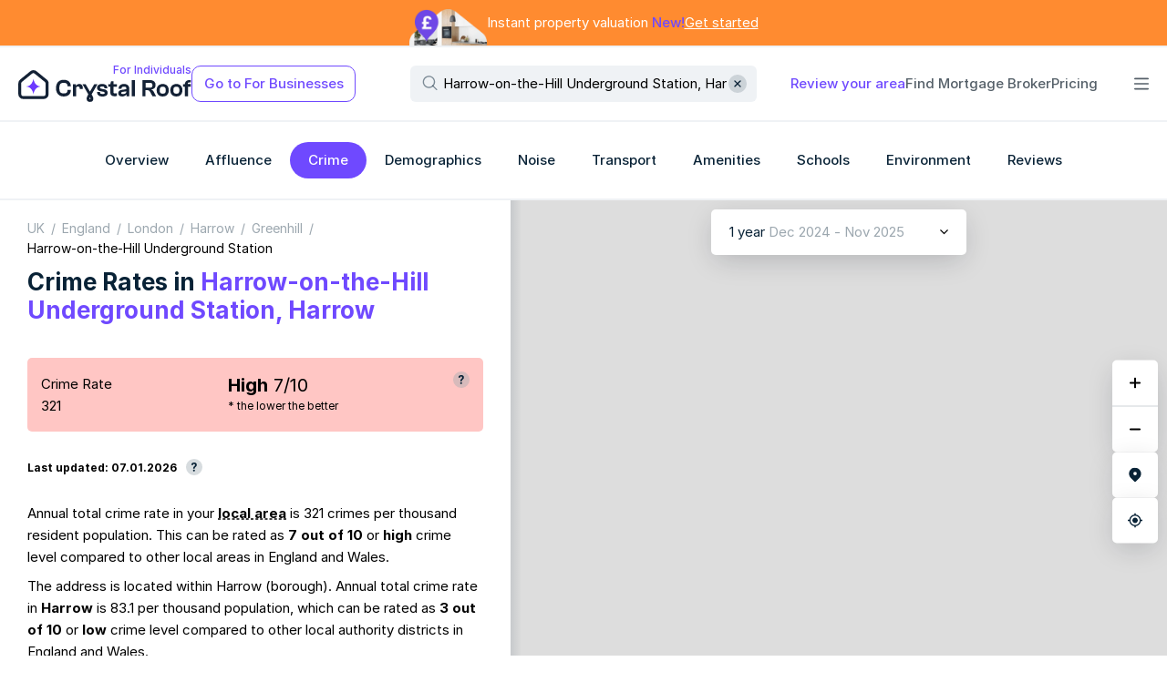

--- FILE ---
content_type: text/html; charset=utf-8
request_url: https://crystalroof.co.uk/report/tube-station/harrow-on-the-hill-underground-station/crime
body_size: 7818
content:
<!DOCTYPE html><html lang="en-GB" prefix="og: http://ogp.me/ns#"><head><meta charset="utf-8" data-next-head/><meta name="viewport" content="width=device-width, initial-scale=1, maximum-scale=1" data-next-head/><link rel="preload" href="/_next/static/images/crystalroof-logo-68d1750256cad272.svg" as="image" data-next-head/><link rel="preload" href="/_next/static/images/crystalroof-small-logo-6af605c885e3e3e9.svg" as="image" data-next-head/><link rel="preload" href="/layers/osm_uk_grey/v3/15/8176/5442.jpeg" as="image" type="image/jpeg" crossorigin="anonymous" data-next-head/><script type="application/ld+json" data-next-head>{"@context":"https://schema.org","@type":"BreadcrumbList","itemListElement":[{"@type":"ListItem","position":1,"name":"UK","item":"https://crystalroof.co.uk/report/country/uk/crime"},{"@type":"ListItem","position":2,"name":"England","item":"https://crystalroof.co.uk/report/uk-country/england/crime"},{"@type":"ListItem","position":3,"name":"London","item":"https://crystalroof.co.uk/report/region/london/crime"},{"@type":"ListItem","position":4,"name":"Harrow","item":"https://crystalroof.co.uk/report/lad/harrow/crime"},{"@type":"ListItem","position":5,"name":"Greenhill","item":"https://crystalroof.co.uk/report/ward/greenhill-harrow/crime"},{"@type":"ListItem","position":6,"name":"Harrow-on-the-Hill Underground Station","item":"https://crystalroof.co.uk/report/tube-station/harrow-on-the-hill-underground-station/crime"}]}</script><title data-next-head>Crime Rates in Harrow-on-the-Hill Underground Station, Harrow - Crystal Roof</title><meta name="description" content="Check if Harrow-on-the-Hill Underground Station, Harrow and adjacent areas are safe. See UK crime data in maps and graphs." data-next-head/><link rel="canonical" href="https://crystalroof.co.uk/report/tube-station/harrow-on-the-hill-underground-station/crime" data-next-head/><meta property="og:title" content="Crime Rates in Harrow-on-the-Hill Underground Station, Harrow" data-next-head/><meta property="og:type" content="article" data-next-head/><meta property="og:url" content="https://crystalroof.co.uk/report/tube-station/harrow-on-the-hill-underground-station/crime" data-next-head/><meta property="og:image" content="https://crystalroof.co.uk/_next/static/images/crystalroof-preview-352aa07f135e8ef2.jpg" data-next-head/><meta property="og:description" content="Check if Harrow-on-the-Hill Underground Station, Harrow and adjacent areas are safe. See UK crime data in maps and graphs." data-next-head/><meta property="og:locale" content="en_GB" data-next-head/><meta property="og:locale:alternate" content="en_US" data-next-head/><meta property="og:site_name" content="Crystal Roof" data-next-head/><meta property="og:image:width" content="1200" data-next-head/><meta property="og:image:height" content="630" data-next-head/><meta property="og:image:alt" content="Residential Data Insights" data-next-head/><meta name="twitter:card" content="summary_large_image" data-next-head/><meta name="twitter:title" content="Crime Rates in Harrow-on-the-Hill Underground Station, Harrow" data-next-head/><meta name="twitter:description" content="Check if Harrow-on-the-Hill Underground Station, Harrow and adjacent areas are safe. See UK crime data in maps and graphs." data-next-head/><meta name="twitter:image" content="https://crystalroof.co.uk/_next/static/images/crystalroof-preview-352aa07f135e8ef2.jpg" data-next-head/><meta name="twitter:image:alt" content="Residential Data Insights" data-next-head/><meta name="format-detection" content="telephone=no, address=no, date=no" data-next-head/><meta name="ICBM" content="51.579434, -0.336949" data-next-head/><meta name="geo.position" content="51.579434;-0.336949" data-next-head/><meta name="geo.placename" content="Harrow-on-the-Hill Underground Station, Harrow" data-next-head/><script type="application/ld+json" data-next-head>{"@context":"https://schema.org","@type":"Place","name":"Harrow-on-the-Hill Underground Station","address":"Harrow-on-the-Hill Underground Station, Harrow","geo":{"@type":"GeoCoordinates","latitude":"51.579434","longitude":"-0.336949"}}</script><link rel="preload" href="/_next/static/fonts/25cc0f0e93ad85b3.woff2" as="font" type="font/woff2" crossorigin="anonymous"/><link rel="preload" href="/_next/static/fonts/43ff37cb99b14109.woff2" as="font" type="font/woff2" crossorigin="anonymous"/><link rel="preload" href="/_next/static/fonts/325ed64dc1007598.woff2" as="font" type="font/woff2" crossorigin="anonymous"/><link rel="preload" href="/_next/static/fonts/6168b62b39df18e0.woff2" as="font" type="font/woff2" crossorigin="anonymous"/><link rel="icon" href="/favicon.ico"/> <meta name="theme-color" content="#ffffff"/><link rel="icon" type="image/svg+xml" href="/favicon.svg"/><link rel="alternate icon" href="/favicon.png" sizes="any"/><link rel="mask-icon" href="/mask-icon.svg" color="#6f49ff"/><link rel="alternate icon" href="/favicon-32.ico" sizes="any"/><link rel="apple-touch-icon" href="/apple-touch-icon.png"/><link rel="preconnect" href="https://www.google-analytics.com"/><script async src="https://www.googletagmanager.com/gtag/js?id=G-ZQMNYCY2Q5"></script><script async src="https://www.googletagmanager.com/gtag/js?id=AW-10797312318"></script><script>window.dataLayer=window.dataLayer||[];function gtag(){dataLayer.push(arguments);}gtag('js',new Date());gtag('config','G-ZQMNYCY2Q5');gtag('set','send_page_view',false);gtag('config','AW-10797312318');</script><meta name="msapplication-tap-highlight" content="no"/><meta name="theme-color" content="#68B8E3"/><link rel="manifest" href="/manifest.webmanifest"/><meta http-equiv="Content-Language" content="en-GB"/><link data-next-font rel="preconnect" href="/" crossorigin="anonymous"/><link rel="preload" href="/_next/static/css/a2273c6ce5a66d3b.css" as="style"/><link rel="stylesheet" href="/_next/static/css/a2273c6ce5a66d3b.css" data-n-g/><link rel="preload" href="/_next/static/css/fb5214e756570b41.css" as="style"/><link rel="stylesheet" href="/_next/static/css/fb5214e756570b41.css" data-n-p/><noscript data-n-css></noscript><script defer noModule src="/_next/static/chunks/polyfills-42372ed130431b0a.js"></script><script src="/_next/static/chunks/webpack-371f70d4fcd2586e.js" defer></script><script src="/_next/static/chunks/framework-2d38c843cf04df07.js" defer></script><script src="/_next/static/chunks/main-ab26d57e7c225e92.js" defer></script><script src="/_next/static/chunks/pages/_app-c439e13aa79e95f7.js" defer></script><script src="/_next/static/chunks/7114-98f3bd26ed51e2ba.js" defer></script><script src="/_next/static/chunks/9705-398f71582cde4b6d.js" defer></script><script src="/_next/static/chunks/8348-7a27a523d3d6101e.js" defer></script><script src="/_next/static/chunks/2637-28cc8778b13f512b.js" defer></script><script src="/_next/static/chunks/pages/report/%5BgeographyType%5D/%5BgeographyId%5D/crime-41eb4393b2a02e59.js" defer></script><script src="/_next/static/lGts9EYxYyQrRXOZA_nV6/_buildManifest.js" defer></script><script src="/_next/static/lGts9EYxYyQrRXOZA_nV6/_ssgManifest.js" defer></script></head><body><div id="spr"><script>var a=new XMLHttpRequest();a.onload=function(){document.getElementById("spr").innerHTML=this.responseText;};a.open("GET","/_next/static/images/sprite-b9c08992631a407a5577.svg");a.send();</script></div><div id="__next"><div class="D9_A"></div><div class=" C_g C_h"><header class=" ES_A ES_B"><div class="ES_C"><div id="header-banner" class="EU_A"><div class="EU_B"><div class="EU_H"><picture><source srcset="/_next/static/images/house@100x4-fe5d4cedd7c96364.webp" type="image/webp"/><img src="/_next/static/images/house@100x4-84e2727811d0c16a.png" alt="House" class="EU_G"/></picture><a href="/valuation" class="EU_C"><p class="EU_D">Instant property valuation <span class="EU_E">New!</span></p><span class="EU_F">Get started</span></a></div></div></div></div><div class="ES_C"><div><div class=" ET_B ET_D"><div id="header" class=" ET_E"><div class="ET_H"><div class="ET_I ET_X"><a href="/" class=" Fi_A Fi_E ET_S"><p class="Fi_D">For Individuals</p><img alt="CrystalRoof" width="218" height="40" decoding="async" data-nimg="1" style="color:transparent;" src="/_next/static/images/crystalroof-logo-68d1750256cad272.svg" class="Fi_B"/><img alt="CrystalRoof" width="38" height="36" decoding="async" data-nimg="1" style="color:transparent;" src="/_next/static/images/crystalroof-small-logo-6af605c885e3e3e9.svg" class="Fi_C"/></a><button type="button" data-testid="view-mode-button" class="ET_T">Go to For Businesses</button></div><div><div class=" Dw_A Dw_X Dw_U"><div class=" Dw_B"><div class=" Dw_D"><div class=" Dw_F ET_Z"><svg role="img" data-icon="true" class="FW_A Dw_K"><use href="#search-icon" xlink:href="#search-icon" role="presentation"></use></svg><input type="text" value="Harrow-on-the-Hill Underground Station, Harrow" placeholder="Type in postcode, street or station" class="Dw_P"/><button type="button" title="Clear search input" aria-label="Clear" class="Dw_M"><svg role="img" data-icon="true" class="FW_A Dw_O"><use href="#clear-icon" xlink:href="#clear-icon" role="presentation"></use></svg></button></div></div></div></div></div><ul class="ET_J"><li><a href="/review/create" class=" EX_A EX_D">Review your area</a></li><li><a href="/mortgage-brokers" class=" EX_A EX_B">Find Mortgage Broker</a></li><li><a href="/pricing" class=" EX_A EX_B">Pricing</a></li><li><div class="ET_K"><div class="ET_L"></div><button type="button" data-testid="extra-menu-button" class="ET_M ET_N"><svg role="img" style="width:16px;height:16px;" data-icon="true" class="FW_A ET_P"><use href="#bars-icon" xlink:href="#bars-icon" role="presentation"></use></svg><svg role="img" style="width:16px;height:16px;" data-icon="true" class="FW_A ET_Q"><use href="#nd-cross-icon" xlink:href="#nd-cross-icon" role="presentation"></use></svg></button></div></li></ul></div></div></div></div></div><div class="ES_C"><nav data-navigation-bar="true" class=" EE_A"><ul class="EE_B"><li data-testid="navbar-section-link-overview"><a href="/report/tube-station/harrow-on-the-hill-underground-station/overview" class=" Fl_A  Fl_D  Fl_K EE_C"><span class=" E8_A E8_D">Overview</span></a></li><li data-testid="navbar-section-link-affluence"><span role="link" tabindex="0" class=" Fl_A  Fl_D  Fl_K EE_C"><span class=" E8_A E8_D">Affluence</span></span></li><li data-testid="navbar-section-link-crime"><a href="/report/tube-station/harrow-on-the-hill-underground-station/crime" class=" Fl_A  Fl_D Fl_L  Fl_M EE_C"><span class=" E8_A E8_D">Crime</span></a></li><li data-testid="navbar-section-link-demographics"><a href="/report/tube-station/harrow-on-the-hill-underground-station/demographics" class=" Fl_A  Fl_D  Fl_K EE_C"><span class=" E8_A E8_D">Demographics</span></a></li><li data-testid="navbar-section-link-noise"><span role="link" tabindex="0" class=" Fl_A  Fl_D  Fl_K EE_C"><span class=" E8_A E8_D">Noise</span></span></li><li data-testid="navbar-section-link-transport"><span role="link" tabindex="0" class=" Fl_A  Fl_D  Fl_K EE_C"><span class=" E8_A E8_D">Transport</span></span></li><li data-testid="navbar-section-link-amenities"><span role="link" tabindex="0" class=" Fl_A  Fl_D  Fl_K EE_C"><span class=" E8_A E8_D">Amenities</span></span></li><li data-testid="navbar-section-link-schools"><span role="link" tabindex="0" class=" Fl_A  Fl_D  Fl_K EE_C"><span class=" E8_A E8_D">Schools</span></span></li><li data-testid="navbar-section-link-environment"><span role="link" tabindex="0" class=" Fl_A  Fl_D  Fl_K EE_C"><span class=" E8_A E8_D">Environment</span></span></li><li data-testid="navbar-section-link-reviews"><span role="link" tabindex="0" class=" Fl_A  Fl_D  Fl_K EE_C"><span class=" E8_A E8_D">Reviews</span></span></li></ul><button title="Scroll menu right" type="button" class="EE_D EE_F"><svg role="img" style="width:12px;height:12px;" data-icon="true" class="FW_A"><use href="#arrow-icon" xlink:href="#arrow-icon" role="presentation"></use></svg></button></nav></div><div class="ES_C C_A"></div></header><main class="Fc_A   C_D"><aside class=" C_c"><div class=" C_e"><div class="C_f"><div data-map-container="true" class=" map-container"><div class="crime-map-control-wrapper"><div class="FY_A crime-map-control-controls"><div data-round-corner-card="true" class="FK_A Ex_A crime-map-control-controls-items"><div data-select-wrapper="true" class="select-wrapper"><button id="P0-1" type="button" aria-haspopup="listbox" class=" select-select select-select-clickable"><div class=" E8_A select-select-selected-item"><span class=" E8_A">1 year <span data-color-ghost="true" class="E3_A">Dec 2024 - Nov 2025</span></span></div><svg role="img" style="width:10px;height:10px;" data-icon="true" class="FW_A select-select-icon"><use href="#nd-select-arrow-icon" xlink:href="#nd-select-arrow-icon" role="presentation"></use></svg></button></div><span class="crime-map-control-hide"><div data-select-wrapper="true" class="select-wrapper"><button id="P0-2" type="button" aria-haspopup="listbox" class=" select-select select-select-clickable"><div class=" E8_A select-select-selected-item">All crimes</div><svg role="img" style="width:10px;height:10px;" data-icon="true" class="FW_A select-select-icon"><use href="#nd-select-arrow-icon" xlink:href="#nd-select-arrow-icon" role="presentation"></use></svg></button></div><label class="Ff_A CV_A"><input type="checkbox" class="Ff_B"/><span class="Ff_C Ff_D Ff_F">Show crime hotspots</span></label></span></div></div></div><div id="map-wrapper" class="map-wrapper"><div class="DG_J"></div><div class="DG_K"><div data-round-corner-card="true" class="FK_A Ex_A DI_A"><button title="Zoom Map In" type="button" data-map-control="true" class="DI_B DI_C"><svg role="img" style="width:12px;height:12px;" data-icon="true" class="FW_A DI_D"><use href="#map-zoom-in-icon" xlink:href="#map-zoom-in-icon" role="presentation"></use></svg></button><button title="Zoom Map Out" type="button" data-map-control="true" class="DI_B"><svg role="img" style="width:12px;height:12px;" data-icon="true" class="FW_A DI_D"><use href="#map-zoom-out-icon" xlink:href="#map-zoom-out-icon" role="presentation"></use></svg></button></div><button type="button" aria-label="Center on area" title="Center on area" data-map-control="true" data-round-corner-card="true" class="FK_A Ex_A Et_A leaflet-touch"><svg role="img" style="width:16px;height:16px;" data-icon="true" class="FW_A DG_L"><use href="#nd-map-marker-control-icon" xlink:href="#nd-map-marker-control-icon" role="presentation"></use></svg></button><button type="button" aria-label="Find my Location" title="Find my location" data-map-control="true" data-round-corner-card="true" class="FK_A Ex_A Et_A leaflet-touch"><svg role="img" style="width:16px;height:16px;" data-icon="true" class="FW_A DG_L"><use href="#find-location-control-icon" xlink:href="#find-location-control-icon" role="presentation"></use></svg></button></div></div></div><span data-color-ghost="true" class="E3_A EH_A"><span>Crime rates on map, Harrow-on-the-Hill Underground Station, Harrow</span></span></div></div></aside><article aria-hidden="false" data-page-with-map-content="true" data-is-wide-page="false" class="C_L"><div class="C_O"><span class="C_P"></span></div><div class="C_M"><div data-report-feed="true" class=" C7_B"><div data-report-feed-prefix="true" class="C7_A">A few important facts</div><div class="C7_E"><div class="Dl_A"><nav data-breadcrumb="true" class="Fh_A D1_A Dl_B"><ol><li><a href="/report/country/uk/crime">UK</a></li><li><a href="/report/uk-country/england/crime">England</a></li><li><a href="/report/region/london/crime">London</a></li><li><a href="/report/lad/harrow/crime">Harrow</a></li><li><a href="/report/ward/greenhill-harrow/crime">Greenhill</a></li><li><span>Harrow-on-the-Hill Underground Station</span></li></ol></nav><div class="Dl_C"><h1 class="E9_A Dl_D">Crime Rates in <span class="EL_A">Harrow-on-the-Hill Underground Station, Harrow</span></h1></div></div></div><div class="C7_E"><div data-tile="true" data-round-corner-card="true" class="FK_A CY_I CY_F"><div class="CY_J"><p data-tile-text="true" class="CY_K">Crime Rate</p><p data-tile-value="true" class="CY_L">321</p></div><div data-round-corner-card="true" class="FK_A CY_N"><p class="CY_L">321</p><div class="CY_B"><div><p data-tile-score="true" class="CY_M"><span class="E2_A">High</span> 7/10</p><p class="CY_C">* the lower the better</p></div><div><span class="FM_A"><svg role="img" data-icon="true" class="FW_A FM_B"><use href="#question-icon" xlink:href="#question-icon" role="presentation"></use></svg></span></div></div></div></div></div><div class="C7_E CU_A"><span class="CU_B">Last updated: 07.01.2026</span><span class="FM_A"><svg role="img" data-icon="true" class="FW_A FM_B"><use href="#question-icon" xlink:href="#question-icon" role="presentation"></use></svg></span></div><div class="C7_E"><p data-text="true">Annual total crime rate in your <strong><span class="Fm_A">local area</span></strong> is 321 crimes per thousand resident population. This can be rated as <span class="E2_A">7 out of 10</span> or <span class="E2_A">high</span> crime level compared to other local areas in England and Wales.</p><p>The address is located within Harrow (borough). Annual total crime rate in <strong>Harrow</strong> is 83.1 per thousand population, which can be rated as <span class="E2_A">3 out of 10</span> or <span class="E2_A">low</span> crime level compared to other local authority districts in England and Wales.</p></div><div class="C7_F"><div><div class="DX_A"><h2 bar-chart-title class="Ez_A DX_B">Crime rates by type</h2><ul class="DX_C"><li><button type="button" class=" Fl_A  Fl_D Fl_N Fl_V Fl_X  Fl_O Fl_K">Local Area</button></li><li><button type="button" class=" Fl_A  Fl_D Fl_X  Fl_K">Borough</button></li></ul></div><div class="DY_E"><div class="DY_G"><div style="position:relative;" class="DY_S"><div data-bar-chart-item="true" class="DY_H"><span data-bar-chart-label="true" class="DY_J"><span class=" E8_A E8_D">Violence and sexual offences</span> <span class="DY_N"><svg role="img" data-icon="true" class="FW_A DY_O"><use href="#lock-icon" xlink:href="#lock-icon" role="presentation"></use></svg><span data-bar-chart-value="true" class="DY_P"><span data-bar-chart-value="true"><span class="CW_A">54.5 <span class="CW_B">5/10</span></span></span></span></span></span></div><div data-bar-chart-item="true" class="DY_H"><span data-bar-chart-label="true" class="DY_J"><span class=" E8_A E8_D">Robbery</span> <span class="DY_N"><svg role="img" data-icon="true" class="FW_A DY_O"><use href="#lock-icon" xlink:href="#lock-icon" role="presentation"></use></svg><span data-bar-chart-value="true" class="DY_P"><span data-bar-chart-value="true"><span class="CW_A">8.69 <span class="CW_B">7/10</span></span></span></span></span></span></div><div data-bar-chart-item="true" class="DY_H"><span data-bar-chart-label="true" class="DY_J"><span class=" E8_A E8_D">Possession of weapons</span> <span class="DY_N"><svg role="img" data-icon="true" class="FW_A DY_O"><use href="#lock-icon" xlink:href="#lock-icon" role="presentation"></use></svg><span data-bar-chart-value="true" class="DY_P"><span data-bar-chart-value="true"><span class="CW_A">2.37 <span class="CW_B">6/10</span></span></span></span></span></span></div><div data-bar-chart-item="true" class="DY_H"><span data-bar-chart-label="true" class="DY_J"><span class=" E8_A E8_D">Drugs</span> <span class="DY_N"><svg role="img" data-icon="true" class="FW_A DY_O"><use href="#lock-icon" xlink:href="#lock-icon" role="presentation"></use></svg><span data-bar-chart-value="true" class="DY_P"><span data-bar-chart-value="true"><span class="CW_A">26.9 <span class="CW_B">7/10</span></span></span></span></span></span></div><div data-bar-chart-item="true" class="DY_H"><span data-bar-chart-label="true" class="DY_J"><span class=" E8_A E8_D">Burglary</span> <span class="DY_N"><svg role="img" data-icon="true" class="FW_A DY_O"><use href="#lock-icon" xlink:href="#lock-icon" role="presentation"></use></svg><span data-bar-chart-value="true" class="DY_P"><span data-bar-chart-value="true"><span class="CW_A">7.11 <span class="CW_B">6/10</span></span></span></span></span></span></div><div data-bar-chart-item="true" class="DY_H"><span data-bar-chart-label="true" class="DY_J"><span class=" E8_A E8_D">Anti-social behaviour</span> <span data-bar-chart-value="true"><span class="CW_A">132 <span class="CW_B">9/10</span></span></span></span><div data-bar-chart-percent="true" class="DY_M"></div></div><div data-bar-chart-item="true" class="DY_H"><span data-bar-chart-label="true" class="DY_J"><span class=" E8_A E8_D">Theft from the person</span> <span data-bar-chart-value="true"><span class="CW_A">23.7 <span class="CW_B">6/10</span></span></span></span><div data-bar-chart-percent="true" class="DY_M"></div></div><div data-bar-chart-item="true" class="DY_H"><span data-bar-chart-label="true" class="DY_J"><span class=" E8_A E8_D">Other theft</span> <span data-bar-chart-value="true"><span class="CW_A">19.7 <span class="CW_B">6/10</span></span></span></span><div data-bar-chart-percent="true" class="DY_M"></div></div><div data-bar-chart-item="true" class="DY_H"><span data-bar-chart-label="true" class="DY_J"><span class=" E8_A E8_D">Public order</span> <span data-bar-chart-value="true"><span class="CW_A">19 <span class="CW_B">7/10</span></span></span></span><div data-bar-chart-percent="true" class="DY_M"></div></div><div data-bar-chart-item="true" class="DY_H"><span data-bar-chart-label="true" class="DY_J"><span class=" E8_A E8_D">Criminal damage and arson</span> <span data-bar-chart-value="true"><span class="CW_A">13.4 <span class="CW_B">6/10</span></span></span></span><div data-bar-chart-percent="true" class="DY_M"></div></div><div data-bar-chart-item="true" class="DY_H"><span data-bar-chart-label="true" class="DY_J"><span class=" E8_A E8_D">Shoplifting</span> <span data-bar-chart-value="true"><span class="CW_A">7.11 <span class="CW_B">3/10</span></span></span></span><div data-bar-chart-percent="true" class="DY_M"></div></div><div data-bar-chart-item="true" class="DY_H"><span data-bar-chart-label="true" class="DY_J"><span class=" E8_A E8_D">Vehicle crime</span> <span data-bar-chart-value="true"><span class="CW_A">3.16 <span class="CW_B">3/10</span></span></span></span><div data-bar-chart-percent="true" class="DY_M"></div></div><div data-bar-chart-item="true" class="DY_H"><span data-bar-chart-label="true" class="DY_J"><span class=" E8_A E8_D">Bicycle theft</span> <span data-bar-chart-value="true"><span class="CW_A">1.58 <span class="CW_B">5/10</span></span></span></span><div data-bar-chart-percent="true" class="DY_M"></div></div><div data-bar-chart-item="true" class="DY_H"><span data-bar-chart-label="true" class="DY_J"><span class=" E8_A E8_D">Other crime</span> <span data-bar-chart-value="true"><span class="CW_A">1.58 <span class="CW_B">3/10</span></span></span></span><div data-bar-chart-percent="true" class="DY_M"></div></div></div></div></div></div><div class="C7_I C7_J"><div class="Eq_A"><p class="Eq_B">Data source:  <a href="https://data.police.uk/" rel="noreferrer" target="_blank">data.police.uk</a></p> <p class="Eq_C">Dec 2024 - Nov 2025</p></div></div></div><div class="C7_E"><p>Above are annual crime rates by crime type.</p><p>The figures in black represent the number of crimes of a certain type per thousand resident population.</p><p>The figures in grey indicate the relative ratings of the local area for a specific crime type compared to other local areas in England and Wales.</p><p>A rating of 10/10 indicates that the area has the highest crime rate for this crime type, while a rating of 1/10 means that the area has the lowest crime rate for this crime type.</p></div><div class="C7_D"><div class="Dd_D"><div class="Dd_H"><h2 class="Ez_A">Crime rates in Harrow-on-the-Hill Underground Station and the areas where it resides by year</h2></div><span class="E5_A E5_B Dd_G">Number of annual crimes per 1000 resident population</span><div class="Dd_F"><div class="Df_C"><div class="Df_E"><div class="Df_D"><canvas></canvas></div></div></div></div><hr class="FX_A"/><ul class="Dd_A"><li class="Dd_B"><div style="background:#5D2BFF;width:8px;height:8px;" data-color-gem="true" class="Fd_A Dd_C"></div><div><div>Local Area of Harrow-on-the-Hill Underground Station</div></div></li><li class="Dd_B"><div style="background:#93A7C1;width:8px;height:8px;" data-color-gem="true" class="Fd_A Dd_C"></div><div><div>Harrow</div><div><span data-color-ghost="true" class="E3_A">borough</span></div></div></li><li class="Dd_B"><div style="background:#3CD1CB;width:8px;height:8px;" data-color-gem="true" class="Fd_A Dd_C"></div><div>London</div></li></ul></div></div><div class="C7_E"><h2 class="ED_A">Explore crime in nearby locations</h2><ul class="ED_B"><li class="ED_C"><a tabindex="0" href="/report/postcode/HA11AT/crime">Crime in St. Anns Shopping Centre, St. Anns Road, Harrow, HA1 1AT</a></li><li class="ED_C"><a tabindex="0" href="/report/postcode/HA11BB/crime">Crime in Station Approach, Harrow, HA1 1BB</a></li><li class="ED_C"><a tabindex="0" href="/report/postcode/HA11BW/crime">Crime in William Carey Way, Harrow, HA1 1BW</a></li><li class="ED_C"><a tabindex="0" href="/report/postcode/HA11FD/crime">Crime in College Road, Harrow, HA1 1FD</a></li><li class="ED_C"><a tabindex="0" href="/report/postcode/HA13AF/crime">Crime in HA1 3AF</a></li><li class="ED_C"><a tabindex="0" href="/report/postcode/HA13AH/crime">Crime in Lansdowne Road, Harrow, HA1 3AH</a></li><li class="ED_C"><a tabindex="0" href="/report/postcode/HA13AP/crime">Crime in Lowlands Road, Harrow, HA1 3AP</a></li></ul></div><div class="C7_I C7_J"><div class="Eq_A"><p class="Eq_B">Data source:  <a href="https://data.police.uk/" rel="noreferrer" target="_blank">data.police.uk</a></p> <p class="Eq_C">Dec 2024 - Nov 2025</p></div></div><div class="Ei_A C7_K"><h2 class="Ez_A Ei_D">Explore more</h2><ul class="Ei_B"><li><a href="/report/tube-station/harrow-on-the-hill-underground-station/overview" class=" Fl_A  Fl_D Fl_J Fl_V Ei_C">Overview</a></li><li><span role="link" tabindex="0" class=" Fl_A  Fl_D Fl_J Fl_V Ei_C">Affluence</span></li><li><a href="/report/tube-station/harrow-on-the-hill-underground-station/demographics" class=" Fl_A  Fl_D Fl_J Fl_V Ei_C">Demographics</a></li><li><span role="link" tabindex="0" class=" Fl_A  Fl_D Fl_J Fl_V Ei_C">Noise</span></li><li><span role="link" tabindex="0" class=" Fl_A  Fl_D Fl_J Fl_V Ei_C">Transport</span></li><li><span role="link" tabindex="0" class=" Fl_A  Fl_D Fl_J Fl_V Ei_C">Amenities</span></li><li><span role="link" tabindex="0" class=" Fl_A  Fl_D Fl_J Fl_V Ei_C">Schools</span></li><li><span role="link" tabindex="0" class=" Fl_A  Fl_D Fl_J Fl_V Ei_C">Environment</span></li><li><span role="link" tabindex="0" class=" Fl_A  Fl_D Fl_J Fl_V Ei_C">Reviews</span></li></ul></div></div></div></article></main></div>;<footer><div class="DW_D"><div class="DW_B"><div><div class="DW_E"><span class="Eo_A">Contact us <a href="mailto:contact@crystalroof.co.uk" target="_blank" rel="noopener noreferrer" class="FU_A">contact@crystalroof.co.uk</a></span></div><div class="DW_F"><ul class="Ds_A DW_G"><li><a href="https://www.instagram.com/crystalroof.co.uk" target="_blank" rel="noopener noreferrer"><svg role="img" style="width:20px;height:20px;" data-icon="true" class="FW_A Ds_B"><use href="#instagram-monochrome-icon" xlink:href="#instagram-monochrome-icon" role="presentation"></use></svg></a></li><li><a href="https://twitter.com/CrystalRoofUK" target="_blank" rel="noopener noreferrer"><svg role="img" style="width:20px;height:20px;" data-icon="true" class="FW_A Ds_B"><use href="#twitter-monochrome-icon" xlink:href="#twitter-monochrome-icon" role="presentation"></use></svg></a></li><li><a href="https://www.linkedin.com/company/crystalroof" target="_blank" rel="noopener noreferrer"><svg role="img" style="width:20px;height:20px;" data-icon="true" class="FW_A Ds_B"><use href="#linkedin-monochrome-icon" xlink:href="#linkedin-monochrome-icon" role="presentation"></use></svg></a></li></ul><ul class="DW_H"><li><a href="/about">About</a></li><li><a href="/all-transport-stations">All transport stations</a></li><li><a href="/postcode-districts">All postcodes in London</a></li><li><a href="/postcode-districts-in-uk">All postcodes in the UK</a></li><li><a href="/privacy-policy">Privacy Policy</a></li><li><a href="/terms-conditions">Terms &amp; Conditions</a></li><li><a href="/products/api">API Overview &amp; Pricing</a></li><li><a href="/api-docs/introduction">API Documentation</a></li><li><a href="/products/widgets">Widgets for property websites</a></li></ul><div class="Fb_A DW_A"><p>© 2026 CrystalRoof, Ltd. </p> <p>All rights reserved.</p></div></div></div></div></div></footer></div><script id="__NEXT_DATA__" type="application/json">{"props":{"pageProps":{"status":0},"initialReduxState":{"apiDocs":{"allMethods":null,"selectedApiKey":"DEMO"},"user":{"viewMode":"individual"},"report":{"activeSection":"crime","sectionResponses":{"crime":{"section":"crime","data":{"crimePerYear":{"years":[2011,2012,2013,2014,2015,2016,2017,2018,2019,2020,2021,2022,2023,2024],"region":[151.7805,139.03409,121.11982,113.13303,111.22808,112.973495,119.83228,120.705345,126.803215,133.23306,122.509926,126.153786,130.65051,95.651024],"lad":[91.14383,87.19801,75.59547,71.56872,70.77685,73.080894,73.75442,77.71768,87.227264,95.605896,78.31457,78.50216,77.55271,59.80406],"lsoa":[177.5966,114.153625,97.0406,71.674706,89.072845,101.32729,115.20152,145.21841,147.76459,128.58095,149.2891,235.38704,378.35703,270.93207]},"crimeLsoa":{"totalRate":320.6951,"totalBucket":6,"rates":[131.91153,1.5797788,7.109005,13.42812,26.85624,2.3696682,18.957346,8.688784,7.109005,23.696682,3.1595576,54.50237,1.5797788,19.747236],"buckets":[8,4,5,5,6,5,6,6,2,5,2,4,2,5]},"crimeLad":{"totalRate":83.06184,"totalBucket":2,"rates":[19.999771,0.37901556,4.4333334,3.4991941,3.5795913,0.3369027,3.698273,2.1860392,5.8613415,4.567329,6.8682213,21.163616,0.94562465,5.543581],"buckets":[5,2,5,0,4,0,1,6,2,5,6,0,0,3]},"updated":"2026-01-07"},"idForCaching":"tube-station/harrow-on-the-hill-underground-station","dataFetchStatus":"SUCCESS"}},"geographyResponse":{"data":{"type":"station","name":"Harrow-on-the-Hill Underground Station","stationMode":"tube","id":"tube-station/harrow-on-the-hill-underground-station","postcodeNormalised":"HA11BB","introduction":"1980-01","termination":null,"countryId":"england","countryCode":"E92000001","countryName":"England","regionId":"london","regionCode":"E12000007","regionName":"London","ladId":"harrow","ladCode":"E09000015","ladName":"Harrow","wardId":"greenhill-harrow","wardCode":"E05013546","wardName":"Greenhill","latitude":51.579434,"longitude":-0.336949,"geomId":0,"geomCnt":1,"oaStreetId":0,"oaStreetCnt":1,"postTown":"Harrow","thoroughfare":null,"street":"Station Approach","dependentLocality":null,"doubleDependentLocality":null,"addressFromCouncilTax":null,"nearby":[{"type":"postcode","id":"HA11AT","name":"HA1 1AT","postcodeNormalised":"HA11AT","introduction":"1987-10","termination":null,"countryId":"england","countryCode":"E92000001","countryName":"England","regionId":"london","regionCode":"E12000007","regionName":"London","ladId":"harrow","ladCode":"E09000015","ladName":"Harrow","wardId":"greenhill-harrow","wardCode":"E05013546","wardName":"Greenhill","latitude":51.580933,"longitude":-0.336172,"geomId":0,"geomCnt":1,"oaStreetId":1,"oaStreetCnt":2,"postTown":"Harrow","thoroughfare":"St. Anns Shopping Centre","street":"St. Anns Road","dependentLocality":null,"doubleDependentLocality":null},{"type":"postcode","id":"HA11BB","name":"HA1 1BB","postcodeNormalised":"HA11BB","introduction":"1980-01","termination":null,"countryId":"england","countryCode":"E92000001","countryName":"England","regionId":"london","regionCode":"E12000007","regionName":"London","ladId":"harrow","ladCode":"E09000015","ladName":"Harrow","wardId":"greenhill-harrow","wardCode":"E05013546","wardName":"Greenhill","latitude":51.579434,"longitude":-0.336949,"geomId":0,"geomCnt":1,"oaStreetId":0,"oaStreetCnt":1,"postTown":"Harrow","thoroughfare":null,"street":"Station Approach","dependentLocality":null,"doubleDependentLocality":null},{"type":"postcode","id":"HA11BW","name":"HA1 1BW","postcodeNormalised":"HA11BW","introduction":"1987-04","termination":null,"countryId":"england","countryCode":"E92000001","countryName":"England","regionId":"london","regionCode":"E12000007","regionName":"London","ladId":"harrow","ladCode":"E09000015","ladName":"Harrow","wardId":"greenhill-harrow","wardCode":"E05013546","wardName":"Greenhill","latitude":51.579575,"longitude":-0.334851,"geomId":0,"geomCnt":1,"oaStreetId":0,"oaStreetCnt":1,"postTown":"Harrow","thoroughfare":null,"street":"William Carey Way","dependentLocality":null,"doubleDependentLocality":null},{"type":"postcode","id":"HA11FD","name":"HA1 1FD","postcodeNormalised":"HA11FD","introduction":"1983-01","termination":null,"countryId":"england","countryCode":"E92000001","countryName":"England","regionId":"london","regionCode":"E12000007","regionName":"London","ladId":"harrow","ladCode":"E09000015","ladName":"Harrow","wardId":"greenhill-harrow","wardCode":"E05013546","wardName":"Greenhill","latitude":51.579817,"longitude":-0.336675,"geomId":0,"geomCnt":1,"oaStreetId":5,"oaStreetCnt":10,"postTown":"Harrow","thoroughfare":null,"street":"College Road","dependentLocality":null,"doubleDependentLocality":null},{"type":"postcode","id":"HA13AF","name":"HA1 3AF","postcodeNormalised":"HA13AF","introduction":"2023-10","termination":null,"countryId":"england","countryCode":"E92000001","countryName":"England","regionId":"london","regionCode":"E12000007","regionName":"London","ladId":"harrow","ladCode":"E09000015","ladName":"Harrow","wardId":"greenhill-harrow","wardCode":"E05013546","wardName":"Greenhill","latitude":51.57919,"longitude":-0.338184,"geomId":0,"geomCnt":2,"oaStreetId":0,"oaStreetCnt":2,"postTown":null,"thoroughfare":null,"street":null,"dependentLocality":null,"doubleDependentLocality":null},{"type":"postcode","id":"HA13AH","name":"HA1 3AH","postcodeNormalised":"HA13AH","introduction":"1980-01","termination":null,"countryId":"england","countryCode":"E92000001","countryName":"England","regionId":"london","regionCode":"E12000007","regionName":"London","ladId":"harrow","ladCode":"E09000015","ladName":"Harrow","wardId":"harrow-on-the-hill-harrow","wardCode":"E05013547","wardName":"Harrow on the Hill","latitude":51.578169,"longitude":-0.338424,"geomId":0,"geomCnt":1,"oaStreetId":0,"oaStreetCnt":1,"postTown":"Harrow","thoroughfare":null,"street":"Lansdowne Road","dependentLocality":null,"doubleDependentLocality":null},{"type":"postcode","id":"HA13AP","name":"HA1 3AP","postcodeNormalised":"HA13AP","introduction":"1990-02","termination":null,"countryId":"england","countryCode":"E92000001","countryName":"England","regionId":"london","regionCode":"E12000007","regionName":"London","ladId":"harrow","ladCode":"E09000015","ladName":"Harrow","wardId":"greenhill-harrow","wardCode":"E05013546","wardName":"Greenhill","latitude":51.579279,"longitude":-0.338759,"geomId":0,"geomCnt":1,"oaStreetId":1,"oaStreetCnt":4,"postTown":"Harrow","thoroughfare":null,"street":"Lowlands Road","dependentLocality":null,"doubleDependentLocality":null}]},"dataFetchStatus":"SUCCESS"},"overview":{},"demographics":{"activeTabIndex":0,"selectedEthnicity":"whiteBritish","selectedReligion":"christian","selectedAgeBand":"aged19AndUnder","selectedHouseholdType":"onePersonHousehold"},"affluence":{"activeTabIndex":0,"selectedEnglandDeprivation":"imd","selectedWalesDeprivation":"wimd","selectScotlandDeprivation":"simd","selectedOccupation":"managerialAdministrativeAndProfessional","selectedQualification":"level4andAbove"},"crime":{"uploadedDate":"2026-01-07","latestAvailableMonth":"2025-11","selectedCrimeType":"crime_total","selectedCrimePeriod":"12"},"environment":{"activeTabIndex":0,"activePollutant":"NO2"},"transport":{"isHeatMapVisible":true},"amenities":{"selectedAmenities":"all"},"schools":{"filters":{"educationPhase":"all","gender":"all","funding":"all","ofstedRating":[],"religiousCharacter":"all","oversubscribed":"all"},"page":1,"totalPages":1,"shouldCenterMap":false},"noise":{"activeTransportNoiseType":"noiseCombinedLden","noiseMode":"traffic"},"map":{"isLegendOpen":false,"locationPopupClosed":false},"reviews":{"count":0,"pages":1,"currentPage":1,"perPage":0,"isForceReviewModalOpened":false,"forceReviewModalRedirect":null}},"errors":{"globalSearchError":null},"newReview":{},"redirectUrl":{"afterLogin":null},"separateReview":{"review":null,"isPublic":true},"separateReportObject":{"object":null,"type":null,"coordinates":null},"abTesting":{}}},"page":"/report/[geographyType]/[geographyId]/crime","query":{"geographyType":"tube-station","geographyId":"harrow-on-the-hill-underground-station"},"buildId":"lGts9EYxYyQrRXOZA_nV6","isFallback":false,"isExperimentalCompile":false,"gip":true,"appGip":true,"scriptLoader":[]}</script></body></html>

--- FILE ---
content_type: text/css
request_url: https://crystalroof.co.uk/_next/static/css/fb5214e756570b41.css
body_size: 4720
content:
.EH_A{display:block;padding:10px 0}@media(max-width:992px){.EH_A{display:none}}.Fh_A ol{display:flex;flex-wrap:wrap;list-style:none;margin:0;padding:0}.Fh_A ol li{display:inline}.Fh_A ol li a,.Fh_A ol li span{color:#9ca7af}.Fh_A ol li:not(:last-child):after{content:"/";color:#9ca7af;margin:0 .5em}.Fh_A li span:not([role=link]){color:#000}.FN_A{background:rgba(8,34,54,.15);width:100%;height:5px;position:relative}.FN_A,.FN_B{border-radius:5px}.FN_B{position:absolute;top:0;left:0;background:#082236;height:100%}.C0_A{display:grid;grid-template-columns:20px max-content 20px;grid-template-rows:20px;grid-gap:9px;gap:9px}.C0_B{padding:0;border:none;background:rgba(0,0,0,0);display:flex;align-items:center;justify-content:center;height:20px;width:20px}.C0_C{width:100%;height:100%;fill:#9ca7af}.C0_B.C0_D .C0_C,.C0_B:hover .C0_C{fill:#6f49ff}.Cz_A{margin:0}.Cz_B{display:flex;flex-direction:column}.Cz_C{font-size:20px;line-height:30px;margin:0 0 10px}.Cz_D{font-size:30px;line-height:38px;margin:0 0 24px}.Cz_C a{color:inherit}.Cz_C a:hover{color:#6f49ff;text-decoration:underline}.Cz_E{margin:0 0 20px;color:#082236}.Cz_F{margin-top:18px}.Cz_G{font-weight:600;margin:0 5px 0 0}.Cz_H{display:grid;grid-template-columns:min-content auto;grid-gap:8px;gap:8px;margin-left:6px}.Cz_I{overflow:hidden}.Cz_I p{overflow-wrap:break-word}.Cz_J{width:12px;height:16px;fill:#9ca7af}.Cz_K{display:inline;background:rgba(0,0,0,0);padding:3px 0;border:none;font-size:inherit;color:#6f49ff;float:right}.Cz_K,.Cz_L{font-weight:600}.Cz_L{margin:0;font-size:15px;line-height:20px}.Cz_M{margin:0 0 15px}.Cz_N{margin:0 0 10px}.Cz_O{line-height:24px}.Cz_P{margin-right:auto;padding:0;background:rgba(0,0,0,0);border:none;font-weight:600;font-size:15px;line-height:20px;color:#6f49ff}.Cz_Q{display:grid;grid-gap:17px;gap:17px;grid-template-columns:auto min-content;align-items:center;margin-bottom:24px}.Cz_Q *{margin:0}.Cz_R{display:grid;grid-gap:17px;gap:17px;grid-template-columns:200px min-content;align-items:center}.Cz_S{opacity:.15}.Cz_T{display:flex;flex-wrap:wrap;margin-bottom:24px}.Cz_U{font-size:20px;line-height:30px;font-weight:700;flex:1 1 100%;margin:0 0 10px}.Cz_V{margin:0 5px 5px 0}@media(max-width:992px){.Cz_B{padding-bottom:30px}}@media(max-width:767px){.Cz_C{font-size:15px;line-height:20px;margin:0 0 5px}.Cz_D{font-size:20px;line-height:30px;margin:0 0 20px}.Cz_Q{grid-template-columns:auto;gap:2px 17px}.Cz_W{grid-column:1/2}.Cz_Q .Cz_W:not(:first-child){margin-top:10px}.Cz_R{grid-template-columns:auto 40px}}.D1_A{font-size:14px;line-height:20px;line-height:22px}.Ei_A{display:none}.Ei_B{width:100%;display:grid;grid-template-columns:1fr 1fr;grid-gap:10px;gap:10px}.Ei_C{text-align:center}.Ei_C:hover{text-decoration:none;color:inherit}.Ei_D{text-align:center;margin-bottom:10px}@media(max-width:992px){.Ei_A{display:block}}.C8_A{font-size:15px;line-height:20px;display:flex;flex-wrap:wrap;padding:15px 20px;width:100%;color:#fff;align-items:center;justify-content:center;transition:background .2s;border-radius:6px;cursor:pointer;font-weight:500;text-align:center;background:#ff8b30}.C8_A:hover{background:#fdae61}.C8_B{color:#6f49ff}.C8_A:hover{text-decoration:none;color:#fff}@media(max-width:992px){.C8_A{padding:10px 20px}}.C9_A{font-size:15px;line-height:20px;display:flex;flex-wrap:wrap;padding:15px 20px;width:100%;color:#fff;align-items:center;justify-content:center;transition:background .2s;border-radius:6px;cursor:pointer;font-weight:500;text-align:center;background:#ff8b30}.C9_A:hover{background:#fdae61;text-decoration:none;color:#fff}@media(max-width:992px){.C9_A{padding:10px 20px}}.C7_A{display:none;padding-bottom:20px;border-bottom:1px solid rgba(8,34,54,.1);margin-bottom:10px}.C7_B{display:flex;flex-direction:column;font-size:15px;line-height:20px;line-height:24px;padding:20px 30px 0;height:100%}.C7_B .C7_C{margin-bottom:60px}.C7_B .C7_D{margin-bottom:40px}.C7_B .C7_E{margin-bottom:30px}.C7_B .C7_F{margin-bottom:10px}.C7_B .C7_G{margin-bottom:20px}.C7_B .C7_H{margin-bottom:0}.C7_B .C7_I{font-size:12px;line-height:15px;font-weight:400}.C7_B .C7_J{color:#9ca7af}.C7_K{border-top:1px solid rgba(8,34,54,.1);padding-top:20px;padding-bottom:27px}.C7_L{position:sticky;width:100%;margin:20px auto 0;bottom:20px;display:flex;justify-content:flex-start;gap:20px}.C7_M{padding:0 20px}.C7_M>*{max-width:480px;margin:20px auto 0;box-shadow:0 0 20px 2px rgba(0,0,0,.2)}@media(max-width:992px){.C7_B{padding:10px 30px 30px}.C7_N{margin-top:-1px;padding:40px 30px 30px}.C7_A{display:block;text-align:center}}@media(max-width:767px){.C7_B{padding:5px 20px}.C7_B .C7_C{margin-bottom:40px}.C7_B .C7_E{margin-bottom:20px}}.Cw_A{padding:0}.Cw_B{padding-bottom:22px}.Cw_C{padding-bottom:0}.Cw_D{padding:20px 30px 0}.Cw_D>.Cw_E{margin-bottom:20px}.Cw_F{width:100%;min-height:510px;border-radius:20px;color:#fff;background-repeat:no-repeat}.Cw_G{padding:0 30px 30px}.Cw_H{padding:0 30px 62px}.Cw_F>.Cw_B>.Cw_E{display:none;margin-bottom:20px}.Cw_F>.Cw_B>.Cw_E [role=link],.Cw_F>.Cw_B>.Cw_E a{color:hsla(0,0%,100%,.7)}.Cw_F>.Cw_B>.Cw_E [role=link]:hover,.Cw_F>.Cw_B>.Cw_E a:hover,.Cw_F>.Cw_B>.Cw_E span:not([role=link]){color:#fff}.Cw_I{font-size:26px;line-height:31px;font-weight:700;padding:30px 0 14px;margin:0}.Cw_J,.Cw_K{font-size:20px;line-height:30px}.Cw_K{margin-bottom:10px}.Cw_L{margin-bottom:32px}.Cw_M{padding-top:32px}.Cw_N{display:flex;flex-direction:column}.Cw_O{list-style:disc;list-style-position:outside;padding-left:1em}.Cw_P{font-size:15px;line-height:20px;line-height:24px;display:flex;align-items:center;gap:10px}.Cw_Q{display:list-item}.Cw_R{font-size:12px}.Cw_S{max-width:416px;color:#9ca7af;margin-top:10px}.Cw_T{margin-top:20px;display:none;color:rgba(8,34,54,.4);max-width:350px}.Cw_U{background-color:#6f49ff;background-image:url(/_next/static/images/overview-background-2c290264ae8624de.png);background-size:230px;background-position:calc(100% - 20px) 100%}@media(max-width:992px){.Cw_U{background-position:calc(100% - 40px) 100%}}@media(max-width:530px){.Cw_U{background-size:170px;background-position:calc(100% - 20px) 100%}}.Cw_V{background-color:#6f49ff;background-image:url(/_next/static/images/affluence-background-294c37115e13efe8.png);background-size:164px;background-position:calc(100% - 20px) calc(100% + 30px)}@media(max-width:992px){.Cw_V{background-position:calc(100% - 40px) calc(100% + 30px)}.Cw_V .Cw_N{max-width:460px}}@media(max-width:660px){.Cw_V{background-size:140px;background-position:calc(100% - 20px) calc(100% + 30px)}.Cw_V .Cw_N{max-width:400px}}@media(max-width:550px){.Cw_V{background-position:76vw calc(100% + 40px)}.Cw_V .Cw_N{max-width:none}}.Cw_W{background-color:#6f49ff;background-image:url(/_next/static/images/crime-background-c4de655fc351afdf.png);background-size:164px;background-position:calc(100% - 5px) calc(100% + 20px)}@media(max-width:992px){.Cw_W{background-size:216px}}@media(max-width:650px){.Cw_W{background-size:170px}}@media(max-width:576px){.Cw_W{background-position:100% calc(100% - 16px);background-size:158px}}@media(max-width:440px){.Cw_W{background-position:76vw calc(100% - 16px)}}.Cw_X{background-color:#6f49ff;background-image:url(/_next/static/images/demographics-background-00209a915b9d77ea.png);background-size:164px;background-position:calc(100% - 30px) 100%}@media(max-width:992px){.Cw_X{background-size:180px;background-position:calc(100% - 30px) calc(100% - 50px)}.Cw_X .Cw_N{max-width:400px}}@media(max-width:690px){.Cw_X{background-size:160px}.Cw_X .Cw_N{max-width:340px}}@media(max-width:620px){.Cw_X{background-size:140px;background-position:calc(100% - 30px) calc(100% - 60px)}.Cw_X .Cw_N{max-width:340px}}@media(max-width:576px){.Cw_X{background-position:80vw calc(100% + 10px)}.Cw_X .Cw_N{max-width:none}}.Cw_Y{background-color:#6f49ff;background-image:url(/_next/static/images/noise-background-0ea920e2d36b5351.png);background-size:164px;background-position:calc(100% - 30px) calc(100% + 28px)}@media(max-width:992px){.Cw_Y{background-size:216px;background-position:calc(100% - 30px) calc(100% - 20px)}}@media(max-width:730px){.Cw_Y .Cw_N{max-width:400px}}@media(max-width:650px){.Cw_Y{background-position:calc(100% - 20px) calc(100% - 40px);background-size:170px}}@media(max-width:576px){.Cw_Y{background-size:158px;background-position:calc(100% - 20px) calc(100% - 20px)}.Cw_Y .Cw_N{max-width:320px}}@media(max-width:480px){.Cw_Y{background-size:100px;background-position:74vw calc(100% + 0px)}.Cw_Y .Cw_N{max-width:320px}}.Cw_Z{background-color:#6f49ff;background-image:url(/_next/static/images/transport-background-e2b411d717d67156.png);background-size:184px;background-position:calc(100% - 30px) 100%}@media(max-width:992px){.Cw_Z{background-position:calc(100% - 30px) calc(100% - 30px);background-size:216px}}@media(max-width:750px){.Cw_Z{background-size:170px}}@media(max-width:576px){.Cw_Z{background-position:calc(100% - 20px) calc(100% - 10px);background-size:158px}}@media(max-width:460px){.Cw_Z{background-position:76vw calc(100% - 10px)}}.Cw_a{background-color:#6f49ff;background-image:url(/_next/static/images/amenities-background-c47895c3a863e930.png);background-size:186px;background-position:calc(100% - 20px) calc(100% + 24px)}@media(max-width:992px){.Cw_a{background-position:calc(100% - 20px) 100%;background-size:216px}}@media(max-width:650px){.Cw_a{background-position:calc(100% - 20px) calc(100% - 20px);background-size:170px}}@media(max-width:576px){.Cw_a{background-position:100% calc(100% - 10px);background-size:158px}}@media(max-width:520px){.Cw_a{background-position:70vw calc(100% - 10px)}}.Cw_b{background-color:#6f49ff;background-image:url(/_next/static/images/schools-background-25bf76ebffbe21a7.png);background-size:174px;background-position:calc(100% - 5px) calc(100% + 30px)}@media(max-width:992px){.Cw_b{background-size:216px}}@media(max-width:650px){.Cw_b{background-size:170px}}@media(max-width:576px){.Cw_b{background-position:calc(100% + 42px) calc(100% - 50px);background-size:158px}}@media(max-width:374px){.Cw_b{background-position:80vw calc(100% - 50px)}}.Cw_c{background-color:#6f49ff}.Cw_d{background-image:url(/_next/static/images/environment-air-quality-background-d80c05eb876ed29b.png);background-size:164px;background-position:calc(100% - 20px) calc(100% + 24px)}@media(max-width:992px){.Cw_d{background-size:216px}}@media(max-width:786px){.Cw_d{background-size:170px}}@media(max-width:660px){.Cw_d{background-position:calc(100% - 5px) calc(100% - 46px);background-size:130px}}@media(max-width:576px){.Cw_d{background-position:calc(100% - 20px) calc(100% - 26px);background-size:100px}}@media(max-width:510px){.Cw_d{background-position:86vw calc(100% + 16px)}}.Cw_e{background-image:url(/_next/static/images/environment-flood-risk-background-9e022de0a647b6f0.png);background-size:164px;background-position:calc(100% - 30px) calc(100% + 24px)}@media(max-width:992px){.Cw_e{background-size:216px}}@media(max-width:786px){.Cw_e{background-size:170px}}@media(max-width:740px){.Cw_e{background-position:calc(100% - 10px) calc(100% + 20px);background-size:130px}}@media(max-width:576px){.Cw_e{background-position:calc(100% - 20px) calc(100% + 20px);background-size:100px}}@media(max-width:460px){.Cw_e{background-position:72vw calc(100% + 20px)}}.Cw_f{background-color:#6f49ff;background-image:url(/_next/static/images/reviews-background-1980ae9afbe81460.png);background-size:164px;background-position:calc(100% - 16px) calc(100% + 36px)}@media(max-width:992px){.Cw_f{background-size:140px;background-position:calc(100% - 40px) calc(100% - 26px)}}@media(max-width:650px){.Cw_f{background-size:130px;background-position:calc(100% - 20px) calc(100% - 26px)}}@media(max-width:576px){.Cw_f{background-size:90px}}@media(max-width:440px){.Cw_f{background-position:86vw calc(100% - 26px)}}.Cw_g{color:#fff;font-weight:700}.Cw_g:hover{color:hsla(0,0%,100%,.7);text-decoration:none}@media(max-width:992px){.Cw_D{padding:0}.Cw_D>.Cw_E{display:none}.Cw_F>.Cw_B>.Cw_E{display:block}.Cw_J{margin-top:2px}.Cw_F{width:100%;border-radius:0;min-height:unset}.Cw_S{display:none}.Cw_T{display:block}}@media(max-width:576px){.Cw_G{padding:0 20px 15px}.Cw_H{padding:0 20px 42px}.Cw_B{padding-bottom:25px}.Cw_C{padding-bottom:0}.Cw_I{font-size:20px;line-height:30px;padding:10px 0 7px;margin:0}.Cw_J{font-size:15px;line-height:20px}.Cw_L{margin-bottom:40px}.Cw_K{font-size:15px;line-height:20px}.Cw_N{gap:4px}.Cw_P{font-size:12px;line-height:15px;gap:7px}}.FX_A{border:none;background:#082236;height:2px;opacity:.1;margin:0 0 10px}.Eq_A{display:flex;justify-content:space-between;flex-wrap:wrap;margin-top:10px}.Eq_B{margin-right:10px;text-align:left}.Eq_C{text-align:right}.ED_A{margin-bottom:10px}.ED_A,.ED_B{font-size:12px;line-height:15px}.ED_C{display:block;margin-bottom:5px}.E9_A.E9_A{font-size:26px;line-height:31px;font-weight:700;text-align:left}@media(max-width:767px){.E9_A.E9_A{font-size:20px;line-height:30px}}.EL_A{color:#6f49ff}.Dl_A{display:flex;flex-direction:column;margin:0}.Dl_B{margin-bottom:10px}.Dl_C{display:flex;gap:14px;justify-content:space-between;align-items:center;margin-bottom:.5rem}.Dl_D{margin-bottom:0;color:#082236}@media(max-width:767px){.Dl_B{margin-bottom:0;order:1}}.DB_A{display:flex;flex-direction:column;justify-content:center;background:rgba(111,73,255,.1);border-radius:5px;padding:20px;background-image:url(/_next/static/images/marker-f254f150cca349f0.png);background-size:70px;background-position:calc(100% - 20px);background-repeat:no-repeat}.DB_B{font-size:20px;line-height:30px;font-weight:700;margin-bottom:0}.DB_C{font-size:15px;line-height:20px;margin:0}@media(max-width:576px){.DB_A{align-items:flex-start;height:auto;background-size:70px;background-position:calc(100% - 10px) calc(100% - 10px)}.DB_B,.DB_C{padding-left:0}.DB_B{line-height:2rem;margin-bottom:10px}.DB_C{max-width:70%}}@media(max-width:480px){.DB_B{max-width:340px}}.Dp_A{overflow:auto}.Dp_A table{width:100%}.Dp_A th{font-size:12px;line-height:15px;font-weight:600}.Dp_A td{font-size:15px;line-height:20px;font-weight:400}.Dp_A td,.Dp_A th{color:#082236;padding:10px 20px}.Dp_A td:first-child,.Dp_A th:first-child{padding-left:0}.Dp_A td:last-child,.Dp_A th:last-child{padding-right:0}.Dp_A thead tr{border-bottom:1px solid #082236}.Dp_A tbody tr{border-bottom:1px solid rgba(8,34,54,.15)}@media(max-width:767px){.Dp_A td{font-size:12px;line-height:15px}.Dp_A td,.Dp_A th{padding:10px}}.Cf_A{margin-bottom:10px}.Cf_B{white-space:pre;-moz-tab-size:5em;tab-size:5em}.Cf_C{font-weight:500}.Cf_D{margin:10px 0}.El_A{line-height:15px;opacity:.9;background:#082236;color:#fff;padding:10px;width:100%;max-width:188px}.El_B{margin-bottom:8px}.De_A{opacity:0;transition:opacity .15s}.De_A.De_B{opacity:1}.De_C{position:absolute;top:0;left:0}.De_D{font-weight:700}.De_E{display:flex;align-items:center}.De_F{flex-shrink:0;width:10px;height:10px;margin-right:5px;border:1px solid #fff}.Dc_A{pointer-events:none;position:absolute;top:0;left:0}.Df_A{font-weight:700;color:#666}.Df_A,.Df_B{text-align:center}.Df_B{font-size:15px}.Df_C{position:relative}.Df_D{position:absolute;top:0;bottom:0;left:0;right:0}.Df_E{overflow-x:auto;overflow-y:hidden;position:relative;width:100%;height:380px}.Df_F{min-width:100%}@media(max-width:1023px){.Df_D{bottom:auto}.Df_D canvas{min-height:300px}.Df_E{height:300px}.Df_E::-webkit-scrollbar{width:5px;height:5px}.Df_E::-webkit-scrollbar-thumb{border-radius:10px;background:#a9a9a9}.Df_E::-webkit-scrollbar-thumb:window-inactive{background:gray}}.Ce_A{overflow:auto}.Ce_A>*{min-width:500px}.Ce_B{font-size:15px;line-height:20px;font-weight:700;display:block;margin:10px 0}.E5_A{font-size:12px;line-height:15px;font-weight:400}.E5_B{color:#9ca7af}.E5_C{font-weight:500}.Fd_A{display:inline-block;background:#6f49ff;width:10px;height:10px;border-radius:100px}.Dd_A,.Dd_B{display:flex}.Dd_B{margin-right:20px}.Dd_B:last-child{margin-right:0}.Dd_C{flex:0 0 auto;margin:6px 5px 0 0}.Dd_D{margin-bottom:10px}.Dd_E{font-weight:700}.Dd_F{overflow:auto;margin-bottom:10px}.Dd_F>*{min-width:500px}.Dd_G{display:block;margin-bottom:5px}.Dd_H{margin-bottom:20px}@media(max-width:767px){.Dd_A{flex-wrap:wrap}.Dd_B{margin:0;padding-right:15px;flex:1 1 50%}}.Ca_A{margin-top:10px;width:100%;display:flex;justify-content:space-between}.Ca_B{margin-left:10px}.Ea_A{box-shadow:0 8px 31px -5px rgba(12,20,30,.22);background:#fff;width:230px;height:115px;border-radius:5px;z-index:10;display:block;transition-property:visibility,opacity,transform}.Ea_A[data-animation=fade][data-state=hidden]{opacity:0}.Ea_A .tippy-content{height:100%}.Ea_A .tippy-content div{display:flex;flex-direction:column;align-items:center;justify-content:center;height:100%}.Ea_A .tippy-content div p{font-size:15px;line-height:20px;font-weight:500;color:#082236;text-align:center;margin-bottom:15px}.Ea_A .tippy-content div a{font-size:15px;line-height:20px;font-weight:500;color:#fff;display:flex;justify-content:center;align-items:center;width:170px;height:40px;background:#6f49ff;border:none;border-radius:100px;transition:background .2s;text-decoration:none}.Ea_A .tippy-content div a:hover{background:rgba(111,73,255,.8)}.Ea_B{cursor:pointer;display:inline;margin:0;padding:0;background:none;border:none;outline:none}.DY_A{display:flex;justify-content:space-around;padding:5px 0;background:#fff;font-size:10px}.DY_B{z-index:1}.DY_C{position:sticky;bottom:-2px}.DY_D{position:relative;padding:0 13px}.DY_D:after{content:"";position:absolute;height:4px;width:2px;border-radius:1px;background:#9ca7af;top:-2px;left:0;right:0;margin:auto}.DY_E .DY_F{font-size:20px;line-height:25px;margin-bottom:20px;font-weight:700;color:#082236;text-align:left}.DY_G{z-index:0}.DY_G,.DY_H{position:relative}.DY_H{padding:10px 15px;background:#f0f2f5;border-radius:5px;margin-bottom:5px;overflow:hidden;text-align:left}.DY_I .DY_H{padding:3px 10px;margin-bottom:3px}.DY_J{position:relative;display:flex;gap:10px;justify-content:space-between;align-items:center;height:100%;font-size:15px;line-height:20px;font-weight:500;z-index:1}.DY_K{display:inline-block;width:10px;height:10px;margin-right:5px;border-radius:5px}.DY_I .DY_J{font-size:14px;line-height:22px}.DY_L{margin-left:10px;opacity:.5}.DY_M{transition:.35s ease-out;background:rgba(8,34,54,.12);position:absolute;height:100%;width:0;top:0;left:0}.DY_N{display:flex;align-items:center;flex-wrap:nowrap;justify-content:space-between;cursor:pointer}.DY_O{width:12px;height:12px;color:#9ca7af;margin-right:18px}.DY_P{filter:blur(4px);-webkit-user-select:none;user-select:none;min-width:40px;text-align:right}.DY_Q{background:rgba(111,73,255,.1)}.DY_Q .DY_M{background:rgba(111,73,255,.2)}.DY_R{position:absolute;display:flex;justify-content:center;align-items:center;top:0;left:0;width:100%;height:100%;z-index:2}.DY_S{display:grid;grid-auto-rows:1fr;overflow:hidden}.DY_I .DY_S{border-radius:5px}.DY_T{display:flex;justify-content:space-between;margin-top:15px}.DY_U{margin-right:10px;text-align:left}.DY_V{text-align:right}.E6_A{font-size:14px;line-height:20px;font-weight:400;margin:0}.E6_B{color:#9ca7af}.E6_C{font-weight:500}.CX_A{display:flex;gap:10px;font-weight:400}.CX_B{width:40px;color:#9ca7af;text-align:right}.CZ_A{background:rgba(111,73,255,.1);border-radius:10px;padding:22px 20px;display:flex;flex-wrap:nowrap;justify-content:space-between}.CZ_B{flex-grow:1}.CZ_C{flex-shrink:0}.CZ_D{font-weight:600;color:#082236}.CZ_D,.CZ_E{font-size:15px;line-height:20px}.CZ_E{color:rgba(8,34,54,.5)}.CZ_F{font-size:20px;line-height:30px;font-weight:700;color:#082236}.CZ_G{vertical-align:text-bottom}@media(max-width:576px){.CZ_A{align-items:center}.CZ_E{display:none}.CZ_F{font-size:15px;line-height:20px}}.CY_A>:not(:last-child){margin-bottom:10px}.CY_B{flex:1 1;display:flex;justify-content:space-between;height:100%}.CY_C{font-size:12px;line-height:15px}.CY_D{align-items:center}.CY_E{background:#e4fbee}.CY_F{background:#ffc6c4}.CY_G{background:#ffe5b8}.CY_H{background:#eff2f5}.CY_I{padding:15px}.CY_I,.CY_J{display:flex}.CY_J{flex-direction:column;flex:0 1 205px;padding-right:10px;justify-content:center}.CY_K{margin-bottom:0}.CY_L,.CY_M{margin:0}.CY_M{font-size:20px;line-height:30px;align-self:center;white-space:nowrap}.CY_N{display:flex;flex:1 1;align-items:center}.CY_N .CY_L{display:none}@media(max-width:992px){.CY_L{display:none}.CY_N .CY_M{flex:1 1}.CY_N .CY_L{flex:1 1;display:block}}@media(max-width:576px){.CY_A>:not(:last-child){margin-bottom:30px}.CY_I{background:rgba(0,0,0,0);padding:0;flex-direction:column}.CY_I .CY_K{margin-bottom:0}.CY_J{flex:0 1;margin-bottom:10px}.CY_N{padding:15px}.CY_E .CY_N{background:#e4fbee}.CY_F .CY_N{background:#ffc6c4}.CY_G .CY_N{background:#ffe5b8}.CY_H .CY_N{background:#eff2f5}}.Fm_A{text-decoration:underline;text-decoration-style:dashed;text-underline-offset:.2em;text-decoration-thickness:1px;cursor:help}.DX_A{display:flex;margin-bottom:20px;align-items:center}.DX_A .DX_B{flex-grow:1;margin:0;vertical-align:middle}.DX_C{flex-grow:0;flex-shrink:0}.DX_D{color:#9ca7af}@media(max-width:576px){.DX_A{align-items:flex-start;flex-direction:column}.DX_A .DX_B{margin-bottom:15px}}.CW_A{display:flex;gap:10px;color:#9ca7af;font-weight:400}.CW_B{color:#000;font-weight:500;width:40px;text-align:right}.Cb_A{width:100%;border-spacing:0 3px}.Cb_A tr td:first-child{padding-right:20px}.Cb_B{text-align:right}.Cb_C{font-size:12px;border-radius:5px;line-height:15px;opacity:.9;background:#082236;color:#fff;padding:10px;width:100%;max-width:230px}.Cb_D{margin-bottom:8px}.Cb_E{font-weight:500;margin:0}.Cc_A{width:0;height:0;top:0;left:0}.Cc_A,.Cc_B{position:absolute}.Cc_B{top:50%;left:50%;transform:translate(-50%,-50%);display:flex;justify-content:center;align-items:center}.Cc_B:after,.Cc_B:before{content:"";position:absolute;top:0;left:0;width:100%;height:100%;pointer-events:none}.Cc_B:before{background:#fff;border-radius:50%;z-index:-1}.Cc_B:after{background:radial-gradient(circle,rgba(0,0,0,.5) 0,rgba(0,0,0,0) 70%);transform:scale(1.7);z-index:-2}.Cc_C{font-size:15px;line-height:20px;font-weight:500}.Cc_D{position:relative;height:100%}.Cc_E{display:none;position:absolute;top:0;left:0;width:100%;height:100%;background:rgba(0,0,0,0);border:none;z-index:1}.Cc_E:focus{outline:none}.Cc_F{display:block}.FY_A{display:flex}.FY_A>:not(:last-child){margin:0 10px 0 0}.FY_B{flex-direction:column}.FY_B>:not(:last-child){margin:0 0 10px}.Dn_A{display:block;fill:#082236}.Dn_B{background:#082236}.Dn_B .Dn_A{fill:#fff}label.CV_A{cursor:pointer;padding:15px 20px!important;margin-bottom:0}@media(max-width:767px){label.CV_A{padding:10px 20px}}.CU_A{display:flex;align-items:center}.CU_B{font-size:12px;line-height:15px;font-weight:700}.Cd_A{margin-top:10px;width:100%;display:flex;justify-content:space-between}.Cd_B{margin-left:10px}.Cv_A{margin-bottom:10px}.Ey_A{display:flex;flex-direction:column;list-style:none;margin:0;padding:0}.Ey_A ul{padding-left:16px}.Ey_B{display:block}.Ey_C{position:relative;display:inline-block;width:1em;height:1em;margin-right:5px}.Ey_C:before{position:absolute;display:block;line-height:0;height:100%;content:"."}.Ey_D .Ey_C:before{color:#6f49ff}.Ey_E .Ey_C:before{color:#082236}.Ey_F .Ey_C:before{color:#fff}.Ey_G .Ey_C{top:-2px}.Ey_G .Ey_C:before{font-size:41px}.Ey_H .Ey_C{top:3px;margin-right:0}.Ey_H .Ey_C:before{font-size:26px}.Ey_I{display:inline-flex}

--- FILE ---
content_type: text/javascript
request_url: https://crystalroof.co.uk/_next/static/chunks/webpack-371f70d4fcd2586e.js
body_size: 1586
content:
(()=>{"use strict";var e,t,r,o,n,a,i,u,l={},d={};function c(e){var t=d[e];if(void 0!==t)return t.exports;var r=d[e]={exports:{}},o=!0;try{l[e].call(r.exports,r,r.exports,c),o=!1}finally{o&&delete d[e]}return r.exports}c.m=l,e=[],c.O=(t,r,o,n)=>{if(r){n=n||0;for(var a=e.length;a>0&&e[a-1][2]>n;a--)e[a]=e[a-1];e[a]=[r,o,n];return}for(var i=1/0,a=0;a<e.length;a++){for(var[r,o,n]=e[a],u=!0,l=0;l<r.length;l++)(!1&n||i>=n)&&Object.keys(c.O).every(e=>c.O[e](r[l]))?r.splice(l--,1):(u=!1,n<i&&(i=n));if(u){e.splice(a--,1);var d=o();void 0!==d&&(t=d)}}return t},c.n=e=>{var t=e&&e.__esModule?()=>e.default:()=>e;return c.d(t,{a:t}),t},r=Object.getPrototypeOf?e=>Object.getPrototypeOf(e):e=>e.__proto__,c.t=function(e,o){if(1&o&&(e=this(e)),8&o||"object"==typeof e&&e&&(4&o&&e.__esModule||16&o&&"function"==typeof e.then))return e;var n=Object.create(null);c.r(n);var a={};t=t||[null,r({}),r([]),r(r)];for(var i=2&o&&e;"object"==typeof i&&!~t.indexOf(i);i=r(i))Object.getOwnPropertyNames(i).forEach(t=>a[t]=()=>e[t]);return a.default=()=>e,c.d(n,a),n},c.d=(e,t)=>{for(var r in t)c.o(t,r)&&!c.o(e,r)&&Object.defineProperty(e,r,{enumerable:!0,get:t[r]})},c.f={},c.e=e=>Promise.all(Object.keys(c.f).reduce((t,r)=>(c.f[r](e,t),t),[])),c.u=e=>"static/chunks/"+(2697===e?"6d2b60a9":e)+"."+({4:"167b9a182f9ed982",2697:"aff28e07c46bb493",3145:"319073147806a47e",5115:"3cf3684e751abaa7",8795:"d7be6d4fcc7f90d3",9743:"e1cffd9783888c06"})[e]+".js",c.miniCssF=e=>{},c.g=function(){if("object"==typeof globalThis)return globalThis;try{return this||Function("return this")()}catch(e){if("object"==typeof window)return window}}(),c.o=(e,t)=>Object.prototype.hasOwnProperty.call(e,t),o={},c.l=(e,t,r,n)=>{if(o[e])return void o[e].push(t);if(void 0!==r)for(var a,i,u=document.getElementsByTagName("script"),l=0;l<u.length;l++){var d=u[l];if(d.getAttribute("src")==e||d.getAttribute("data-webpack")=="_N_E:"+r){a=d;break}}a||(i=!0,(a=document.createElement("script")).charset="utf-8",a.timeout=120,c.nc&&a.setAttribute("nonce",c.nc),a.setAttribute("data-webpack","_N_E:"+r),a.src=c.tu(e)),o[e]=[t];var f=(t,r)=>{a.onerror=a.onload=null,clearTimeout(s);var n=o[e];if(delete o[e],a.parentNode&&a.parentNode.removeChild(a),n&&n.forEach(e=>e(r)),t)return t(r)},s=setTimeout(f.bind(null,void 0,{type:"timeout",target:a}),12e4);a.onerror=f.bind(null,a.onerror),a.onload=f.bind(null,a.onload),i&&document.head.appendChild(a)},c.r=e=>{"undefined"!=typeof Symbol&&Symbol.toStringTag&&Object.defineProperty(e,Symbol.toStringTag,{value:"Module"}),Object.defineProperty(e,"__esModule",{value:!0})},c.tt=()=>(void 0===n&&(n={createScriptURL:e=>e},"undefined"!=typeof trustedTypes&&trustedTypes.createPolicy&&(n=trustedTypes.createPolicy("nextjs#bundler",n))),n),c.tu=e=>c.tt().createScriptURL(e),c.p="/_next/",a={8068:0},c.f.j=(e,t)=>{var r=c.o(a,e)?a[e]:void 0;if(0!==r)if(r)t.push(r[2]);else if(8068!=e){var o=new Promise((t,o)=>r=a[e]=[t,o]);t.push(r[2]=o);var n=c.p+c.u(e),i=Error();c.l(n,t=>{if(c.o(a,e)&&(0!==(r=a[e])&&(a[e]=void 0),r)){var o=t&&("load"===t.type?"missing":t.type),n=t&&t.target&&t.target.src;i.message="Loading chunk "+e+" failed.\n("+o+": "+n+")",i.name="ChunkLoadError",i.type=o,i.request=n,r[1](i)}},"chunk-"+e,e)}else a[e]=0},c.O.j=e=>0===a[e],i=(e,t)=>{var r,o,[n,i,u]=t,l=0;if(n.some(e=>0!==a[e])){for(r in i)c.o(i,r)&&(c.m[r]=i[r]);if(u)var d=u(c)}for(e&&e(t);l<n.length;l++)o=n[l],c.o(a,o)&&a[o]&&a[o][0](),a[o]=0;return c.O(d)},(u=self.webpackChunk_N_E=self.webpackChunk_N_E||[]).forEach(i.bind(null,0)),u.push=i.bind(null,u.push.bind(u))})();

--- FILE ---
content_type: text/javascript
request_url: https://crystalroof.co.uk/_next/static/chunks/main-ab26d57e7c225e92.js
body_size: 46576
content:
(self.webpackChunk_N_E=self.webpackChunk_N_E||[]).push([[8792],{3201:(e,t)=>{"use strict";function r(e){return e.split("/").map(e=>encodeURIComponent(e)).join("/")}Object.defineProperty(t,"__esModule",{value:!0}),Object.defineProperty(t,"encodeURIPath",{enumerable:!0,get:function(){return r}})},3389:(e,t,r)=>{"use strict";Object.defineProperty(t,"__esModule",{value:!0});var n={Router:function(){return u.default},createRouter:function(){return g},default:function(){return h},makePublicRouterInstance:function(){return y},useRouter:function(){return m},withRouter:function(){return c.default}};for(var o in n)Object.defineProperty(t,o,{enumerable:!0,get:n[o]});let a=r(76160),i=a._(r(32631)),u=a._(r(30641)),l=r(83065),s=a._(r(68152)),c=a._(r(97322)),f={router:null,readyCallbacks:[],ready(e){if(this.router)return e();this.readyCallbacks.push(e)}},d=["pathname","route","query","asPath","components","isFallback","basePath","locale","locales","defaultLocale","isReady","isPreview","isLocaleDomain","domainLocales"],_=["push","replace","reload","back","prefetch","beforePopState"];function p(){if(!f.router)throw Object.defineProperty(Error('No router instance found.\nYou should only use "next/router" on the client side of your app.\n'),"__NEXT_ERROR_CODE",{value:"E394",enumerable:!1,configurable:!0});return f.router}Object.defineProperty(f,"events",{get:()=>u.default.events}),d.forEach(e=>{Object.defineProperty(f,e,{get:()=>p()[e]})}),_.forEach(e=>{f[e]=function(){for(var t=arguments.length,r=Array(t),n=0;n<t;n++)r[n]=arguments[n];return p()[e](...r)}}),["routeChangeStart","beforeHistoryChange","routeChangeComplete","routeChangeError","hashChangeStart","hashChangeComplete"].forEach(e=>{f.ready(()=>{u.default.events.on(e,function(){for(var t=arguments.length,r=Array(t),n=0;n<t;n++)r[n]=arguments[n];let o=`on${e.charAt(0).toUpperCase()}${e.substring(1)}`;if(f[o])try{f[o](...r)}catch(e){console.error(`Error when running the Router event: ${o}`),console.error((0,s.default)(e)?`${e.message}
${e.stack}`:e+"")}})})});let h=f;function m(){let e=i.default.useContext(l.RouterContext);if(!e)throw Object.defineProperty(Error("NextRouter was not mounted. https://nextjs.org/docs/messages/next-router-not-mounted"),"__NEXT_ERROR_CODE",{value:"E509",enumerable:!1,configurable:!0});return e}function g(){for(var e=arguments.length,t=Array(e),r=0;r<e;r++)t[r]=arguments[r];return f.router=new u.default(...t),f.readyCallbacks.forEach(e=>e()),f.readyCallbacks=[],f.router}function y(e){let t={};for(let r of d){if("object"==typeof e[r]){t[r]=Object.assign(Array.isArray(e[r])?[]:{},e[r]);continue}t[r]=e[r]}return t.events=u.default.events,_.forEach(r=>{t[r]=function(){for(var t=arguments.length,n=Array(t),o=0;o<t;o++)n[o]=arguments[o];return e[r](...n)}}),t}("function"==typeof t.default||"object"==typeof t.default&&null!==t.default)&&void 0===t.default.__esModule&&(Object.defineProperty(t.default,"__esModule",{value:!0}),Object.assign(t.default,t),e.exports=t.default)},4642:(e,t)=>{"use strict";Object.defineProperty(t,"__esModule",{value:!0});var r={cancelIdleCallback:function(){return a},requestIdleCallback:function(){return o}};for(var n in r)Object.defineProperty(t,n,{enumerable:!0,get:r[n]});let o="undefined"!=typeof self&&self.requestIdleCallback&&self.requestIdleCallback.bind(window)||function(e){let t=Date.now();return self.setTimeout(function(){e({didTimeout:!1,timeRemaining:function(){return Math.max(0,50-(Date.now()-t))}})},1)},a="undefined"!=typeof self&&self.cancelIdleCallback&&self.cancelIdleCallback.bind(window)||function(e){return clearTimeout(e)};("function"==typeof t.default||"object"==typeof t.default&&null!==t.default)&&void 0===t.default.__esModule&&(Object.defineProperty(t.default,"__esModule",{value:!0}),Object.assign(t.default,t),e.exports=t.default)},5483:(e,t,r)=>{"use strict";Object.defineProperty(t,"__esModule",{value:!0});var n={INTERCEPTION_ROUTE_MARKERS:function(){return i},extractInterceptionRouteInformation:function(){return l},isInterceptionRouteAppPath:function(){return u}};for(var o in n)Object.defineProperty(t,o,{enumerable:!0,get:n[o]});let a=r(95604),i=["(..)(..)","(.)","(..)","(...)"];function u(e){return void 0!==e.split("/").find(e=>i.find(t=>e.startsWith(t)))}function l(e){let t,r,n;for(let o of e.split("/"))if(r=i.find(e=>o.startsWith(e))){[t,n]=e.split(r,2);break}if(!t||!r||!n)throw Object.defineProperty(Error(`Invalid interception route: ${e}. Must be in the format /<intercepting route>/(..|...|..)(..)/<intercepted route>`),"__NEXT_ERROR_CODE",{value:"E269",enumerable:!1,configurable:!0});switch(t=(0,a.normalizeAppPath)(t),r){case"(.)":n="/"===t?`/${n}`:t+"/"+n;break;case"(..)":if("/"===t)throw Object.defineProperty(Error(`Invalid interception route: ${e}. Cannot use (..) marker at the root level, use (.) instead.`),"__NEXT_ERROR_CODE",{value:"E207",enumerable:!1,configurable:!0});n=t.split("/").slice(0,-1).concat(n).join("/");break;case"(...)":n="/"+n;break;case"(..)(..)":let o=t.split("/");if(o.length<=2)throw Object.defineProperty(Error(`Invalid interception route: ${e}. Cannot use (..)(..) marker at the root level or one level up.`),"__NEXT_ERROR_CODE",{value:"E486",enumerable:!1,configurable:!0});n=o.slice(0,-2).concat(n).join("/");break;default:throw Object.defineProperty(Error("Invariant: unexpected marker"),"__NEXT_ERROR_CODE",{value:"E112",enumerable:!1,configurable:!0})}return{interceptingRoute:t,interceptedRoute:n}}},5567:(e,t,r)=>{"use strict";var n,o,a=r(83270);Object.defineProperty(t,"__esModule",{value:!0});var i={APP_CLIENT_INTERNALS:function(){return en},APP_PATHS_MANIFEST:function(){return P},APP_PATH_ROUTES_MANIFEST:function(){return R},AdapterOutputType:function(){return d},BARREL_OPTIMIZATION_PREFIX:function(){return V},BLOCKED_PAGES:function(){return W},BUILD_ID_FILE:function(){return B},BUILD_MANIFEST:function(){return O},CLIENT_PUBLIC_FILES_PATH:function(){return X},CLIENT_REFERENCE_MANIFEST:function(){return Y},CLIENT_STATIC_FILES_PATH:function(){return G},CLIENT_STATIC_FILES_RUNTIME_MAIN:function(){return et},CLIENT_STATIC_FILES_RUNTIME_MAIN_APP:function(){return er},CLIENT_STATIC_FILES_RUNTIME_POLYFILLS:function(){return ei},CLIENT_STATIC_FILES_RUNTIME_POLYFILLS_SYMBOL:function(){return eu},CLIENT_STATIC_FILES_RUNTIME_REACT_REFRESH:function(){return eo},CLIENT_STATIC_FILES_RUNTIME_WEBPACK:function(){return ea},COMPILER_INDEXES:function(){return f},COMPILER_NAMES:function(){return c},CONFIG_FILES:function(){return H},DEFAULT_RUNTIME_WEBPACK:function(){return el},DEFAULT_SANS_SERIF_FONT:function(){return e_},DEFAULT_SERIF_FONT:function(){return ed},DEV_CLIENT_MIDDLEWARE_MANIFEST:function(){return U},DEV_CLIENT_PAGES_MANIFEST:function(){return M},DYNAMIC_CSS_MANIFEST:function(){return ee},EDGE_RUNTIME_WEBPACK:function(){return es},EDGE_UNSUPPORTED_NODE_APIS:function(){return ey},EXPORT_DETAIL:function(){return N},EXPORT_MARKER:function(){return j},FUNCTIONS_CONFIG_MANIFEST:function(){return S},IMAGES_MANIFEST:function(){return C},INTERCEPTION_ROUTE_REWRITE_MANIFEST:function(){return Z},MIDDLEWARE_BUILD_MANIFEST:function(){return J},MIDDLEWARE_MANIFEST:function(){return L},MIDDLEWARE_REACT_LOADABLE_MANIFEST:function(){return Q},MODERN_BROWSERSLIST_TARGET:function(){return l.default},NEXT_BUILTIN_DOCUMENT:function(){return z},NEXT_FONT_MANIFEST:function(){return A},PAGES_MANIFEST:function(){return E},PHASE_ANALYZE:function(){return p},PHASE_DEVELOPMENT_SERVER:function(){return g},PHASE_EXPORT:function(){return _},PHASE_INFO:function(){return v},PHASE_PRODUCTION_BUILD:function(){return h},PHASE_PRODUCTION_SERVER:function(){return m},PHASE_TEST:function(){return y},PRERENDER_MANIFEST:function(){return w},REACT_LOADABLE_MANIFEST:function(){return F},ROUTES_MANIFEST:function(){return x},RSC_MODULE_TYPES:function(){return eg},SERVER_DIRECTORY:function(){return $},SERVER_FILES_MANIFEST:function(){return I},SERVER_PROPS_ID:function(){return ef},SERVER_REFERENCE_MANIFEST:function(){return K},STATIC_PROPS_ID:function(){return ec},STATIC_STATUS_PAGES:function(){return ep},STRING_LITERAL_DROP_BUNDLE:function(){return q},SUBRESOURCE_INTEGRITY_MANIFEST:function(){return T},SYSTEM_ENTRYPOINTS:function(){return ev},TRACE_OUTPUT_VERSION:function(){return eh},TURBOPACK_CLIENT_BUILD_MANIFEST:function(){return k},TURBOPACK_CLIENT_MIDDLEWARE_MANIFEST:function(){return D},TURBO_TRACE_DEFAULT_MEMORY_LIMIT:function(){return em},UNDERSCORE_GLOBAL_ERROR_ROUTE:function(){return s.UNDERSCORE_GLOBAL_ERROR_ROUTE},UNDERSCORE_GLOBAL_ERROR_ROUTE_ENTRY:function(){return s.UNDERSCORE_GLOBAL_ERROR_ROUTE_ENTRY},UNDERSCORE_NOT_FOUND_ROUTE:function(){return s.UNDERSCORE_NOT_FOUND_ROUTE},UNDERSCORE_NOT_FOUND_ROUTE_ENTRY:function(){return s.UNDERSCORE_NOT_FOUND_ROUTE_ENTRY},WEBPACK_STATS:function(){return b}};for(var u in i)Object.defineProperty(t,u,{enumerable:!0,get:i[u]});let l=r(76160)._(r(38429)),s=r(98230),c={client:"client",server:"server",edgeServer:"edge-server"},f={[c.client]:0,[c.server]:1,[c.edgeServer]:2};var d=((n={}).PAGES="PAGES",n.PAGES_API="PAGES_API",n.APP_PAGE="APP_PAGE",n.APP_ROUTE="APP_ROUTE",n.PRERENDER="PRERENDER",n.STATIC_FILE="STATIC_FILE",n.MIDDLEWARE="MIDDLEWARE",n);let _="phase-export",p="phase-analyze",h="phase-production-build",m="phase-production-server",g="phase-development-server",y="phase-test",v="phase-info",E="pages-manifest.json",b="webpack-stats.json",P="app-paths-manifest.json",R="app-path-routes-manifest.json",O="build-manifest.json",S="functions-config-manifest.json",T="subresource-integrity-manifest",A="next-font-manifest",j="export-marker.json",N="export-detail.json",w="prerender-manifest.json",x="routes-manifest.json",C="images-manifest.json",I="required-server-files",M="_devPagesManifest.json",L="middleware-manifest.json",D="_clientMiddlewareManifest.json",k="client-build-manifest.json",U="_devMiddlewareManifest.json",F="react-loadable-manifest.json",$="server",H=["next.config.js","next.config.mjs","next.config.ts",...(null==a||null==(o=a.features)?void 0:o.typescript)?["next.config.mts"]:[]],B="BUILD_ID",W=["/_document","/_app","/_error"],X="public",G="static",q="__NEXT_DROP_CLIENT_FILE__",z="__NEXT_BUILTIN_DOCUMENT__",V="__barrel_optimize__",Y="client-reference-manifest",K="server-reference-manifest",J="middleware-build-manifest",Q="middleware-react-loadable-manifest",Z="interception-route-rewrite-manifest",ee="dynamic-css-manifest",et="main",er=`${et}-app`,en="app-pages-internals",eo="react-refresh",ea="webpack",ei="polyfills",eu=Symbol(ei),el="webpack-runtime",es="edge-runtime-webpack",ec="__N_SSG",ef="__N_SSP",ed={name:"Times New Roman",xAvgCharWidth:821,azAvgWidth:854.3953488372093,unitsPerEm:2048},e_={name:"Arial",xAvgCharWidth:904,azAvgWidth:934.5116279069767,unitsPerEm:2048},ep=["/500"],eh=1,em=6e3,eg={client:"client",server:"server"},ey=["clearImmediate","setImmediate","BroadcastChannel","ByteLengthQueuingStrategy","CompressionStream","CountQueuingStrategy","DecompressionStream","DomException","MessageChannel","MessageEvent","MessagePort","ReadableByteStreamController","ReadableStreamBYOBRequest","ReadableStreamDefaultController","TransformStreamDefaultController","WritableStreamDefaultController"],ev=new Set([et,eo,er]);("function"==typeof t.default||"object"==typeof t.default&&null!==t.default)&&void 0===t.default.__esModule&&(Object.defineProperty(t.default,"__esModule",{value:!0}),Object.assign(t.default,t),e.exports=t.default)},6992:(e,t,r)=>{"use strict";let n,o,a,i,u,l,s,c,f,d,_,p;Object.defineProperty(t,"__esModule",{value:!0});let h=r(37881);Object.defineProperty(t,"__esModule",{value:!0});var m={emitter:function(){return W},hydrate:function(){return ep},initialize:function(){return z},router:function(){return n},version:function(){return B}};for(var g in m)Object.defineProperty(t,g,{enumerable:!0,get:m[g]});let y=r(76160),v=r(8567);r(11091);let E=y._(r(32631)),b=y._(r(81208)),P=r(51874),R=y._(r(28188)),O=r(83065),S=r(92875),T=r(80250),A=r(69523),j=r(54487),N=r(91293),w=y._(r(74148)),x=y._(r(89425)),C=r(56491),I=r(3389),M=r(68152),L=r(65112),D=r(91166),k=r(56338),U=r(97691),F=r(86756),$=r(81434),H=r(66014);r(18374),r(47046);let B="16.1.1",W=(0,R.default)(),X=e=>[].slice.call(e),G=!1;class q extends E.default.Component{componentDidCatch(e,t){this.props.fn(e,t)}componentDidMount(){this.scrollToHash(),n.isSsr&&(o.isFallback||o.nextExport&&((0,T.isDynamicRoute)(n.pathname)||location.search||G)||o.props&&o.props.__N_SSG&&(location.search||G))&&n.replace(n.pathname+"?"+String((0,A.assign)((0,A.urlQueryToSearchParams)(n.query),new URLSearchParams(location.search))),a,{_h:1,shallow:!o.isFallback&&!G}).catch(e=>{if(!e.cancelled)throw e})}componentDidUpdate(){this.scrollToHash()}scrollToHash(){let{hash:e}=location;if(!(e=e&&e.substring(1)))return;let t=document.getElementById(e);t&&setTimeout(()=>t.scrollIntoView(),0)}render(){return this.props.children}}async function z(){arguments.length>0&&void 0!==arguments[0]&&arguments[0],o=JSON.parse(document.getElementById("__NEXT_DATA__").textContent),window.__NEXT_DATA__=o,p=o.defaultLocale;let e=o.assetPrefix||"";if(self.__next_set_public_path__(`${e}/_next/`),a=(0,j.getURL)(),(0,k.hasBasePath)(a)&&(a=(0,D.removeBasePath)(a)),o.scriptLoader){let{initScriptLoader:e}=r(42331);e(o.scriptLoader)}i=new x.default(o.buildId,e);let t=e=>{let[t,r]=e;return i.routeLoader.onEntrypoint(t,r)};return window.__NEXT_P&&window.__NEXT_P.map(e=>setTimeout(()=>t(e),0)),window.__NEXT_P=[],window.__NEXT_P.push=t,(l=(0,w.default)()).getIsSsr=()=>n.isSsr,u=document.getElementById("__next"),{assetPrefix:e}}function V(e,t){return(0,v.jsx)(e,{...t})}function Y(e){let{children:t}=e,r=E.default.useMemo(()=>(0,F.adaptForAppRouterInstance)(n),[]);return(0,v.jsx)(q,{fn:e=>J({App:f,err:e}).catch(e=>console.error("Error rendering page: ",e)),children:(0,v.jsx)(U.AppRouterContext.Provider,{value:r,children:(0,v.jsx)($.SearchParamsContext.Provider,{value:(0,F.adaptForSearchParams)(n),children:(0,v.jsx)(F.PathnameContextProviderAdapter,{router:n,isAutoExport:self.__NEXT_DATA__.autoExport??!1,children:(0,v.jsx)($.PathParamsContext.Provider,{value:(0,F.adaptForPathParams)(n),children:(0,v.jsx)(O.RouterContext.Provider,{value:(0,I.makePublicRouterInstance)(n),children:(0,v.jsx)(P.HeadManagerContext.Provider,{value:l,children:(0,v.jsx)(L.ImageConfigContext.Provider,{value:{deviceSizes:[640,750,828,1080,1200,1920,2048,3840],imageSizes:[32,48,64,96,128,256,384],qualities:[75],path:"/_next/image",loader:"default",dangerouslyAllowSVG:!1,unoptimized:!1},children:t})})})})})})})})}let K=e=>t=>{let r={...t,Component:_,err:o.err,router:n};return(0,v.jsx)(Y,{children:V(e,r)})};function J(e){let{App:t,err:u}=e;return console.error(u),console.error("A client-side exception has occurred, see here for more info: https://nextjs.org/docs/messages/client-side-exception-occurred"),i.loadPage("/_error").then(n=>{let{page:o,styleSheets:a}=n;return(null==s?void 0:s.Component)===o?Promise.resolve().then(()=>h._(r(74436))).then(n=>Promise.resolve().then(()=>h._(r(33529))).then(r=>(e.App=t=r.default,n))).then(e=>({ErrorComponent:e.default,styleSheets:[]})):{ErrorComponent:o,styleSheets:a}}).then(r=>{var i;let{ErrorComponent:l,styleSheets:s}=r,c=K(t),f={Component:l,AppTree:c,router:n,ctx:{err:u,pathname:o.page,query:o.query,asPath:a,AppTree:c}};return Promise.resolve((null==(i=e.props)?void 0:i.err)?e.props:(0,j.loadGetInitialProps)(t,f)).then(t=>ed({...e,err:u,Component:l,styleSheets:s,props:t}))})}function Q(e){let{callback:t}=e;return E.default.useLayoutEffect(()=>t(),[t]),null}let Z="beforeRender",ee="afterRender",et="afterHydrate",er="routeChange",en="Next.js-hydration",eo="Next.js-route-change-to-render",ea="Next.js-render",ei=null,eu=!0;function el(){[Z,et,ee,er].forEach(e=>performance.clearMarks(e))}function es(){j.ST&&(performance.mark(et),performance.getEntriesByName(Z,"mark").length&&(performance.measure("Next.js-before-hydration","navigationStart",Z),performance.measure(en,Z,et)),d&&performance.getEntriesByName(en).forEach(d),el())}function ec(){if(!j.ST)return;performance.mark(ee);let e=performance.getEntriesByName(er,"mark");e.length&&(performance.getEntriesByName(Z,"mark").length&&(performance.measure(eo,e[0].name,Z),performance.measure(ea,Z,ee),d&&(performance.getEntriesByName(ea).forEach(d),performance.getEntriesByName(eo).forEach(d))),el(),[eo,ea].forEach(e=>performance.clearMeasures(e)))}function ef(e){let{callbacks:t,children:r}=e;return E.default.useLayoutEffect(()=>t.forEach(e=>e()),[t]),r}function ed(e){var t,r;let o,a,{App:i,Component:l,props:f,err:d}=e,_="initial"in e?void 0:e.styleSheets;l=l||s.Component;let p={...f=f||s.props,Component:l,err:d,router:n};s=p;let h=!1,m=new Promise((e,t)=>{c&&c(),a=()=>{c=null,e()},c=()=>{h=!0,c=null;let e=Object.defineProperty(Error("Cancel rendering route"),"__NEXT_ERROR_CODE",{value:"E503",enumerable:!1,configurable:!0});e.cancelled=!0,t(e)}});function g(){a()}!function(){if(!_)return;let e=new Set(X(document.querySelectorAll("style[data-n-href]")).map(e=>e.getAttribute("data-n-href"))),t=document.querySelector("noscript[data-n-css]"),r=null==t?void 0:t.getAttribute("data-n-css");_.forEach(t=>{let{href:n,text:o}=t;if(!e.has(n)){let e=document.createElement("style");e.setAttribute("data-n-href",n),e.setAttribute("media","x"),r&&e.setAttribute("nonce",r),document.head.appendChild(e),e.appendChild(document.createTextNode(o))}})}();let y=(0,v.jsxs)(v.Fragment,{children:[(0,v.jsx)(Q,{callback:function(){if(_&&!h){let e=new Set(_.map(e=>e.href)),t=X(document.querySelectorAll("style[data-n-href]")),r=t.map(e=>e.getAttribute("data-n-href"));for(let n=0;n<r.length;++n)e.has(r[n])?t[n].removeAttribute("media"):t[n].setAttribute("media","x");let n=document.querySelector("noscript[data-n-css]");n&&_.forEach(e=>{let{href:t}=e,r=document.querySelector(`style[data-n-href="${t}"]`);r&&(n.parentNode.insertBefore(r,n.nextSibling),n=r)}),X(document.querySelectorAll("link[data-n-p]")).forEach(e=>{e.parentNode.removeChild(e)})}if(e.scroll){let{x:t,y:r}=e.scroll;(0,S.disableSmoothScrollDuringRouteTransition)(()=>{window.scrollTo(t,r)})}}}),(0,v.jsxs)(Y,{children:[V(i,p),(0,v.jsx)(N.Portal,{type:"next-route-announcer",children:(0,v.jsx)(C.RouteAnnouncer,{})})]})]});return t=u,r=e=>(0,v.jsx)(ef,{callbacks:[e,g],children:y}),j.ST&&performance.mark(Z),o=r(eu?es:ec),ei?(0,E.default.startTransition)(()=>{ei.render(o)}):(ei=b.default.hydrateRoot(t,o,{onRecoverableError:H.onRecoverableError}),eu=!1),m}async function e_(e){if(e.err&&(void 0===e.Component||!e.isHydratePass))return void await J(e);try{await ed(e)}catch(r){let t=(0,M.getProperError)(r);if(t.cancelled)throw t;await J({...e,err:t})}}async function ep(e){let t=o.err;try{let e=await i.routeLoader.whenEntrypoint("/_app");if("error"in e)throw e.error;let{component:t,exports:r}=e;f=t,r&&r.reportWebVitals&&(d=e=>{let t,{id:n,name:o,startTime:a,value:i,duration:u,entryType:l,entries:s,attribution:c}=e,f=`${Date.now()}-${Math.floor(Math.random()*(9e12-1))+1e12}`;s&&s.length&&(t=s[0].startTime);let d={id:n||f,name:o,startTime:a||t,value:null==i?u:i,label:"mark"===l||"measure"===l?"custom":"web-vital"};c&&(d.attribution=c),r.reportWebVitals(d)});let n=await i.routeLoader.whenEntrypoint(o.page);if("error"in n)throw n.error;_=n.component}catch(e){t=(0,M.getProperError)(e)}window.__NEXT_PRELOADREADY&&await window.__NEXT_PRELOADREADY(o.dynamicIds),n=(0,I.createRouter)(o.page,o.query,a,{initialProps:o.props,pageLoader:i,App:f,Component:_,wrapApp:K,err:t,isFallback:!!o.isFallback,subscription:(e,t,r)=>e_(Object.assign({},e,{App:t,scroll:r})),locale:o.locale,locales:o.locales,defaultLocale:p,domainLocales:o.domainLocales,isPreview:o.isPreview}),G=await n._initialMatchesMiddlewarePromise;let r={App:f,initial:!0,Component:_,props:o.props,err:t,isHydratePass:!0};(null==e?void 0:e.beforeRender)&&await e.beforeRender(),e_(r)}("function"==typeof t.default||"object"==typeof t.default&&null!==t.default)&&void 0===t.default.__esModule&&(Object.defineProperty(t.default,"__esModule",{value:!0}),Object.assign(t.default,t),e.exports=t.default)},7063:(e,t,r)=>{"use strict";e.exports=r(19393)},7630:(e,t,r)=>{"use strict";Object.defineProperty(t,"__esModule",{value:!0}),Object.defineProperty(t,"addPathPrefix",{enumerable:!0,get:function(){return o}});let n=r(49963);function o(e,t){if(!e.startsWith("/")||!t)return e;let{pathname:r,query:o,hash:a}=(0,n.parsePath)(e);return`${t}${r}${o}${a}`}},8833:(e,t,r)=>{"use strict";Object.defineProperty(t,"__esModule",{value:!0}),r(65767),r(7063);let n=r(6992);window.next={version:n.version,get router(){return n.router},emitter:n.emitter},(0,n.initialize)({}).then(()=>(0,n.hydrate)()).catch(console.error),("function"==typeof t.default||"object"==typeof t.default&&null!==t.default)&&void 0===t.default.__esModule&&(Object.defineProperty(t.default,"__esModule",{value:!0}),Object.assign(t.default,t),e.exports=t.default)},10786:(e,t,r)=>{"use strict";Object.defineProperty(t,"__esModule",{value:!0}),Object.defineProperty(t,"resolveParamValue",{enumerable:!0,get:function(){return a}});let n=r(62145),o=r(66639);function a(e,t,r,a,i){switch(t){case"catchall":case"optional-catchall":case"catchall-intercepted-(..)(..)":case"catchall-intercepted-(.)":case"catchall-intercepted-(..)":case"catchall-intercepted-(...)":let u=[];for(let e=r;e<a.segments.length;e++){let n=a.segments[e];if("static"===n.type){let a=n.name,i=(0,o.interceptionPrefixFromParamType)(t);i&&e===r&&i===n.interceptionMarker&&(a=a.replace(n.interceptionMarker,"")),u.push(a)}else{if(!i.hasOwnProperty(n.param.paramName)){if("optional-catchall"===n.param.paramType)break;return}let e=i[n.param.paramName];Array.isArray(e)?u.push(...e):u.push(e)}}if(u.length>0)return u;if("optional-catchall"===t)return;throw Object.defineProperty(new n.InvariantError(`Unexpected empty path segments match for a route "${a.pathname}" with param "${e}" of type "${t}"`),"__NEXT_ERROR_CODE",{value:"E931",enumerable:!1,configurable:!0});case"dynamic":case"dynamic-intercepted-(..)(..)":case"dynamic-intercepted-(.)":case"dynamic-intercepted-(..)":case"dynamic-intercepted-(...)":if(r<a.segments.length){let e=a.segments[r];if("dynamic"===e.type&&!i.hasOwnProperty(e.param.paramName))return;return"dynamic"===e.type?i[e.param.paramName]:(0,o.interceptionPrefixFromParamType)(t)===e.interceptionMarker?e.name.replace(e.interceptionMarker,""):e.name}return}}},11091:()=>{"trimStart"in String.prototype||(String.prototype.trimStart=String.prototype.trimLeft),"trimEnd"in String.prototype||(String.prototype.trimEnd=String.prototype.trimRight),"description"in Symbol.prototype||Object.defineProperty(Symbol.prototype,"description",{configurable:!0,get:function(){var e=/\((.*)\)/.exec(this.toString());return e?e[1]:void 0}}),Array.prototype.flat||(Array.prototype.flat=function(e,t){return t=this.concat.apply([],this),e>1&&t.some(Array.isArray)?t.flat(e-1):t},Array.prototype.flatMap=function(e,t){return this.map(e,t).flat()}),Promise.prototype.finally||(Promise.prototype.finally=function(e){if("function"!=typeof e)return this.then(e,e);var t=this.constructor||Promise;return this.then(function(r){return t.resolve(e()).then(function(){return r})},function(r){return t.resolve(e()).then(function(){throw r})})}),Object.fromEntries||(Object.fromEntries=function(e){return Array.from(e).reduce(function(e,t){return e[t[0]]=t[1],e},{})}),Array.prototype.at||(Array.prototype.at=function(e){var t=Math.trunc(e)||0;if(t<0&&(t+=this.length),!(t<0||t>=this.length))return this[t]}),Object.hasOwn||(Object.hasOwn=function(e,t){if(null==e)throw TypeError("Cannot convert undefined or null to object");return Object.prototype.hasOwnProperty.call(Object(e),t)}),"canParse"in URL||(URL.canParse=function(e,t){try{return new URL(e,t),!0}catch(e){return!1}})},12521:(e,t,r)=>{"use strict";r.d(t,{FD:()=>s,FK:()=>n.FK,Kg:()=>c,P9:()=>s,R_:()=>_,Y:()=>s,zt:()=>function e(t){if(null==t||"boolean"==typeof t||"function"==typeof t)return null;if("object"==typeof t){if(void 0===t.constructor)return t;if(l(t)){for(var r=0;r<t.length;r++)t[r]=e(t[r]);return t}}return a(""+t)}});var n=r(63084),o=/["&<]/;function a(e){if(0===e.length||!1===o.test(e))return e;for(var t=0,r=0,n="",a="";r<e.length;r++){switch(e.charCodeAt(r)){case 34:a="&quot;";break;case 38:a="&amp;";break;case 60:a="&lt;";break;default:continue}r!==t&&(n+=e.slice(t,r)),n+=a,t=r+1}return r!==t&&(n+=e.slice(t,r)),n}var i=/acit|ex(?:s|g|n|p|$)|rph|grid|ows|mnc|ntw|ine[ch]|zoo|^ord|itera/i,u=0,l=Array.isArray;function s(e,t,r,o,a,i){t||(t={});var l,s,c=t;if("ref"in c)for(s in c={},t)"ref"==s?l=t[s]:c[s]=t[s];var f={type:e,props:c,key:r,ref:l,__k:null,__:null,__b:0,__e:null,__c:null,constructor:void 0,__v:--u,__i:-1,__u:0,__source:a,__self:i};if("function"==typeof e&&(l=e.defaultProps))for(s in l)void 0===c[s]&&(c[s]=l[s]);return n.fF.vnode&&n.fF.vnode(f),f}function c(e){var t=s(n.FK,{tpl:e,exprs:[].slice.call(arguments,1)});return t.key=t.__v,t}var f={},d=/[A-Z]/g;function _(e,t){if(n.fF.attr){var r,o=n.fF.attr(e,t);if("string"==typeof o)return o}if(t=null!==(r=t)&&"object"==typeof r&&"function"==typeof r.valueOf?r.valueOf():r,"ref"===e||"key"===e)return"";if("style"===e&&"object"==typeof t){var u="";for(var l in t){var s=t[l];if(null!=s&&""!==s){var c="-"==l[0]?l:f[l]||(f[l]=l.replace(d,"-$&").toLowerCase()),_=";";"number"!=typeof s||c.startsWith("--")||i.test(c)||(_="px;"),u=u+c+":"+s+_}}return e+'="'+a(u)+'"'}return null==t||!1===t||"function"==typeof t||"object"==typeof t?"":!0===t?e:e+'="'+a(""+t)+'"'}},13850:(e,t)=>{"use strict";Object.defineProperty(t,"__esModule",{value:!0}),Object.defineProperty(t,"reportGlobalError",{enumerable:!0,get:function(){return r}});let r="function"==typeof reportError?reportError:e=>{globalThis.console.error(e)};("function"==typeof t.default||"object"==typeof t.default&&null!==t.default)&&void 0===t.default.__esModule&&(Object.defineProperty(t.default,"__esModule",{value:!0}),Object.assign(t.default,t),e.exports=t.default)},14440:(e,t,r)=>{"use strict";Object.defineProperty(t,"__esModule",{value:!0}),Object.defineProperty(t,"isLocalURL",{enumerable:!0,get:function(){return a}});let n=r(54487),o=r(56338);function a(e){if(!(0,n.isAbsoluteUrl)(e))return!0;try{let t=(0,n.getLocationOrigin)(),r=new URL(e,t);return r.origin===t&&(0,o.hasBasePath)(r.pathname)}catch(e){return!1}}},17664:(e,t)=>{"use strict";function r(e){return new URL(e,"http://n").searchParams}Object.defineProperty(t,"__esModule",{value:!0}),Object.defineProperty(t,"asPathToSearchParams",{enumerable:!0,get:function(){return r}})},18374:(e,t,r)=>{"use strict";Object.defineProperty(t,"__esModule",{value:!0}),Object.defineProperty(t,"default",{enumerable:!0,get:function(){return i}});let n=r(76160)._(r(28188));class o{end(e){if("ended"===this.state.state)throw Object.defineProperty(Error("Span has already ended"),"__NEXT_ERROR_CODE",{value:"E17",enumerable:!1,configurable:!0});this.state={state:"ended",endTime:e??Date.now()},this.onSpanEnd(this)}constructor(e,t,r){this.name=e,this.attributes=t.attributes??{},this.startTime=t.startTime??Date.now(),this.onSpanEnd=r,this.state={state:"inprogress"}}}class a{startSpan(e,t){return new o(e,t,this.handleSpanEnd)}onSpanEnd(e){return this._emitter.on("spanend",e),()=>{this._emitter.off("spanend",e)}}constructor(){this._emitter=(0,n.default)(),this.handleSpanEnd=e=>{this._emitter.emit("spanend",e)}}}let i=new a;("function"==typeof t.default||"object"==typeof t.default&&null!==t.default)&&void 0===t.default.__esModule&&(Object.defineProperty(t.default,"__esModule",{value:!0}),Object.assign(t.default,t),e.exports=t.default)},18431:(e,t,r)=>{"use strict";Object.defineProperty(t,"__esModule",{value:!0});var n={safeCompile:function(){return l},safePathToRegexp:function(){return u},safeRegexpToFunction:function(){return s},safeRouteMatcher:function(){return c}};for(var o in n)Object.defineProperty(t,o,{enumerable:!0,get:n[o]});let a=r(98701),i=r(86013);function u(e,t,r){if("string"!=typeof e)return(0,a.pathToRegexp)(e,t,r);let n=(0,i.hasAdjacentParameterIssues)(e),o=n?(0,i.normalizeAdjacentParameters)(e):e;try{return(0,a.pathToRegexp)(o,t,r)}catch(o){if(!n)try{let n=(0,i.normalizeAdjacentParameters)(e);return(0,a.pathToRegexp)(n,t,r)}catch(e){}throw o}}function l(e,t){let r=(0,i.hasAdjacentParameterIssues)(e),n=r?(0,i.normalizeAdjacentParameters)(e):e;try{let e=(0,a.compile)(n,t);if(r)return t=>(0,i.stripNormalizedSeparators)(e(t));return e}catch(n){if(!r)try{let r=(0,i.normalizeAdjacentParameters)(e),n=(0,a.compile)(r,t);return e=>(0,i.stripNormalizedSeparators)(n(e))}catch(e){}throw n}}function s(e,t){let r=(0,a.regexpToFunction)(e,t||[]);return e=>{let t=r(e);return!!t&&{...t,params:(0,i.stripParameterSeparators)(t.params)}}}function c(e){return t=>{let r=e(t);return!!r&&(0,i.stripParameterSeparators)(r)}}},19393:()=>{},20578:(e,t,r)=>{"use strict";Object.defineProperty(t,"__esModule",{value:!0});var n={PARAMETER_PATTERN:function(){return f},getDynamicParam:function(){return c},interpolateParallelRouteParams:function(){return s},parseMatchedParameter:function(){return _},parseParameter:function(){return d}};for(var o in n)Object.defineProperty(t,o,{enumerable:!0,get:n[o]});let a=r(62145),i=r(22330),u=r(36474),l=r(10786);function s(e,t,r,n){let o=structuredClone(t),s=[{tree:e,depth:0}],c=(0,u.parseAppRoute)(r,!0);for(;s.length>0;){let{tree:e,depth:t}=s.pop(),{segment:r,parallelRoutes:f}=(0,i.parseLoaderTree)(e),d=(0,u.parseAppRouteSegment)(r);if((null==d?void 0:d.type)==="dynamic"&&!o.hasOwnProperty(d.param.paramName)&&!(null==n?void 0:n.has(d.param.paramName))){let{paramName:e,paramType:r}=d.param,n=(0,l.resolveParamValue)(e,r,t,c,o);if(void 0!==n)o[e]=n;else if("optional-catchall"!==r)throw Object.defineProperty(new a.InvariantError(`Could not resolve param value for segment: ${e}`),"__NEXT_ERROR_CODE",{value:"E932",enumerable:!1,configurable:!0})}let _=t;for(let e of(d&&"route-group"!==d.type&&"parallel-route"!==d.type&&_++,Object.values(f)))s.push({tree:e,depth:_})}return o}function c(e,t,r,n){let o=function(e,t,r){let n=e[t];if(null==r?void 0:r.has(t)){let[e]=r.get(t);n=e}else Array.isArray(n)?n=n.map(e=>encodeURIComponent(e)):"string"==typeof n&&(n=encodeURIComponent(n));return n}(e,t,n);if(!o||0===o.length){if("oc"===r)return{param:t,value:null,type:r,treeSegment:[t,"",r]};throw Object.defineProperty(new a.InvariantError(`Missing value for segment key: "${t}" with dynamic param type: ${r}`),"__NEXT_ERROR_CODE",{value:"E864",enumerable:!1,configurable:!0})}return{param:t,value:o,treeSegment:[t,Array.isArray(o)?o.join("/"):o,r],type:r}}let f=/^([^[]*)\[((?:\[[^\]]*\])|[^\]]+)\](.*)$/;function d(e){let t=e.match(f);return t?_(t[2]):_(e)}function _(e){let t=e.startsWith("[")&&e.endsWith("]");t&&(e=e.slice(1,-1));let r=e.startsWith("...");return r&&(e=e.slice(3)),{key:e,repeat:r,optional:t}}},21469:(e,t)=>{"use strict";function r(e){return e.replace(/\/$/,"")||"/"}Object.defineProperty(t,"__esModule",{value:!0}),Object.defineProperty(t,"removeTrailingSlash",{enumerable:!0,get:function(){return r}})},21496:(e,t)=>{"use strict";Object.defineProperty(t,"__esModule",{value:!0});var r={getSortedRouteObjects:function(){return i},getSortedRoutes:function(){return a}};for(var n in r)Object.defineProperty(t,n,{enumerable:!0,get:r[n]});class o{insert(e){this._insert(e.split("/").filter(Boolean),[],!1)}smoosh(){return this._smoosh()}_smoosh(){let e=arguments.length>0&&void 0!==arguments[0]?arguments[0]:"/",t=[...this.children.keys()].sort();null!==this.slugName&&t.splice(t.indexOf("[]"),1),null!==this.restSlugName&&t.splice(t.indexOf("[...]"),1),null!==this.optionalRestSlugName&&t.splice(t.indexOf("[[...]]"),1);let r=t.map(t=>this.children.get(t)._smoosh(`${e}${t}/`)).reduce((e,t)=>[...e,...t],[]);if(null!==this.slugName&&r.push(...this.children.get("[]")._smoosh(`${e}[${this.slugName}]/`)),!this.placeholder){let t="/"===e?"/":e.slice(0,-1);if(null!=this.optionalRestSlugName)throw Object.defineProperty(Error(`You cannot define a route with the same specificity as a optional catch-all route ("${t}" and "${t}[[...${this.optionalRestSlugName}]]").`),"__NEXT_ERROR_CODE",{value:"E458",enumerable:!1,configurable:!0});r.unshift(t)}return null!==this.restSlugName&&r.push(...this.children.get("[...]")._smoosh(`${e}[...${this.restSlugName}]/`)),null!==this.optionalRestSlugName&&r.push(...this.children.get("[[...]]")._smoosh(`${e}[[...${this.optionalRestSlugName}]]/`)),r}_insert(e,t,r){if(0===e.length){this.placeholder=!1;return}if(r)throw Object.defineProperty(Error("Catch-all must be the last part of the URL."),"__NEXT_ERROR_CODE",{value:"E392",enumerable:!1,configurable:!0});let n=e[0];if(n.startsWith("[")&&n.endsWith("]")){let o=n.slice(1,-1),i=!1;if(o.startsWith("[")&&o.endsWith("]")&&(o=o.slice(1,-1),i=!0),o.startsWith("…"))throw Object.defineProperty(Error(`Detected a three-dot character ('…') at ('${o}'). Did you mean ('...')?`),"__NEXT_ERROR_CODE",{value:"E147",enumerable:!1,configurable:!0});if(o.startsWith("...")&&(o=o.substring(3),r=!0),o.startsWith("[")||o.endsWith("]"))throw Object.defineProperty(Error(`Segment names may not start or end with extra brackets ('${o}').`),"__NEXT_ERROR_CODE",{value:"E421",enumerable:!1,configurable:!0});if(o.startsWith("."))throw Object.defineProperty(Error(`Segment names may not start with erroneous periods ('${o}').`),"__NEXT_ERROR_CODE",{value:"E288",enumerable:!1,configurable:!0});function a(e,r){if(null!==e&&e!==r)throw Object.defineProperty(Error(`You cannot use different slug names for the same dynamic path ('${e}' !== '${r}').`),"__NEXT_ERROR_CODE",{value:"E337",enumerable:!1,configurable:!0});t.forEach(e=>{if(e===r)throw Object.defineProperty(Error(`You cannot have the same slug name "${r}" repeat within a single dynamic path`),"__NEXT_ERROR_CODE",{value:"E247",enumerable:!1,configurable:!0});if(e.replace(/\W/g,"")===n.replace(/\W/g,""))throw Object.defineProperty(Error(`You cannot have the slug names "${e}" and "${r}" differ only by non-word symbols within a single dynamic path`),"__NEXT_ERROR_CODE",{value:"E499",enumerable:!1,configurable:!0})}),t.push(r)}if(r)if(i){if(null!=this.restSlugName)throw Object.defineProperty(Error(`You cannot use both an required and optional catch-all route at the same level ("[...${this.restSlugName}]" and "${e[0]}" ).`),"__NEXT_ERROR_CODE",{value:"E299",enumerable:!1,configurable:!0});a(this.optionalRestSlugName,o),this.optionalRestSlugName=o,n="[[...]]"}else{if(null!=this.optionalRestSlugName)throw Object.defineProperty(Error(`You cannot use both an optional and required catch-all route at the same level ("[[...${this.optionalRestSlugName}]]" and "${e[0]}").`),"__NEXT_ERROR_CODE",{value:"E300",enumerable:!1,configurable:!0});a(this.restSlugName,o),this.restSlugName=o,n="[...]"}else{if(i)throw Object.defineProperty(Error(`Optional route parameters are not yet supported ("${e[0]}").`),"__NEXT_ERROR_CODE",{value:"E435",enumerable:!1,configurable:!0});a(this.slugName,o),this.slugName=o,n="[]"}}this.children.has(n)||this.children.set(n,new o),this.children.get(n)._insert(e.slice(1),t,r)}constructor(){this.placeholder=!0,this.children=new Map,this.slugName=null,this.restSlugName=null,this.optionalRestSlugName=null}}function a(e){let t=new o;return e.forEach(e=>t.insert(e)),t.smoosh()}function i(e,t){let r={},n=[];for(let o=0;o<e.length;o++){let a=t(e[o]);r[a]=o,n[o]=a}return a(n).map(t=>e[r[t]])}},22330:(e,t,r)=>{"use strict";Object.defineProperty(t,"__esModule",{value:!0}),Object.defineProperty(t,"parseLoaderTree",{enumerable:!0,get:function(){return o}});let n=r(81619);function o(e){let[t,r,o]=e,{layout:a,template:i}=o,{page:u}=o;u=t===n.DEFAULT_SEGMENT_KEY?o.defaultPage:u;let l=(null==a?void 0:a[1])||(null==i?void 0:i[1])||(null==u?void 0:u[1]);return{page:u,segment:t,modules:o,conventionPath:l,parallelRoutes:r}}},23212:(e,t,r)=>{"use strict";Object.defineProperty(t,"__esModule",{value:!0});var n={default:function(){return h},defaultHead:function(){return f}};for(var o in n)Object.defineProperty(t,o,{enumerable:!0,get:n[o]});let a=r(76160),i=r(37881),u=r(8567),l=i._(r(32631)),s=a._(r(63441)),c=r(51874);function f(){return[(0,u.jsx)("meta",{charSet:"utf-8"},"charset"),(0,u.jsx)("meta",{name:"viewport",content:"width=device-width"},"viewport")]}function d(e,t){return"string"==typeof t||"number"==typeof t?e:t.type===l.default.Fragment?e.concat(l.default.Children.toArray(t.props.children).reduce((e,t)=>"string"==typeof t||"number"==typeof t?e:e.concat(t),[])):e.concat(t)}r(36610);let _=["name","httpEquiv","charSet","itemProp"];function p(e){let t,r,n,o;return e.reduce(d,[]).reverse().concat(f().reverse()).filter((t=new Set,r=new Set,n=new Set,o={},e=>{let a=!0,i=!1;if(e.key&&"number"!=typeof e.key&&e.key.indexOf("$")>0){i=!0;let r=e.key.slice(e.key.indexOf("$")+1);t.has(r)?a=!1:t.add(r)}switch(e.type){case"title":case"base":r.has(e.type)?a=!1:r.add(e.type);break;case"meta":for(let t=0,r=_.length;t<r;t++){let r=_[t];if(e.props.hasOwnProperty(r))if("charSet"===r)n.has(r)?a=!1:n.add(r);else{let t=e.props[r],n=o[r]||new Set;("name"!==r||!i)&&n.has(t)?a=!1:(n.add(t),o[r]=n)}}}return a})).reverse().map((e,t)=>{let r=e.key||t;return l.default.cloneElement(e,{key:r})})}let h=function(e){let{children:t}=e,r=(0,l.useContext)(c.HeadManagerContext);return(0,u.jsx)(s.default,{reduceComponentsToState:p,headManager:r,children:t})};("function"==typeof t.default||"object"==typeof t.default&&null!==t.default)&&void 0===t.default.__esModule&&(Object.defineProperty(t.default,"__esModule",{value:!0}),Object.assign(t.default,t),e.exports=t.default)},23723:(e,t)=>{"use strict";function r(e,t){let r={};return Object.keys(e).forEach(n=>{t.includes(n)||(r[n]=e[n])}),r}Object.defineProperty(t,"__esModule",{value:!0}),Object.defineProperty(t,"omit",{enumerable:!0,get:function(){return r}})},24360:(e,t,r)=>{"use strict";Object.defineProperty(t,"__esModule",{value:!0}),Object.defineProperty(t,"getRouteMatcher",{enumerable:!0,get:function(){return a}});let n=r(54487),o=r(18431);function a(e){let{re:t,groups:r}=e;return(0,o.safeRouteMatcher)(e=>{let o=t.exec(e);if(!o)return!1;let a=e=>{try{return decodeURIComponent(e)}catch{throw Object.defineProperty(new n.DecodeError("failed to decode param"),"__NEXT_ERROR_CODE",{value:"E528",enumerable:!1,configurable:!0})}},i={};for(let[e,t]of Object.entries(r)){let r=o[t.pos];void 0!==r&&(t.repeat?i[e]=r.split("/").map(e=>a(e)):i[e]=a(r))}return i})}},27858:(e,t)=>{"use strict";Object.defineProperty(t,"__esModule",{value:!0});var r={HTTPAccessErrorStatus:function(){return o},HTTP_ERROR_FALLBACK_ERROR_CODE:function(){return i},getAccessFallbackErrorTypeByStatus:function(){return s},getAccessFallbackHTTPStatus:function(){return l},isHTTPAccessFallbackError:function(){return u}};for(var n in r)Object.defineProperty(t,n,{enumerable:!0,get:r[n]});let o={NOT_FOUND:404,FORBIDDEN:403,UNAUTHORIZED:401},a=new Set(Object.values(o)),i="NEXT_HTTP_ERROR_FALLBACK";function u(e){if("object"!=typeof e||null===e||!("digest"in e)||"string"!=typeof e.digest)return!1;let[t,r]=e.digest.split(";");return t===i&&a.has(Number(r))}function l(e){return Number(e.digest.split(";")[1])}function s(e){switch(e){case 401:return"unauthorized";case 403:return"forbidden";case 404:return"not-found";default:return}}("function"==typeof t.default||"object"==typeof t.default&&null!==t.default)&&void 0===t.default.__esModule&&(Object.defineProperty(t.default,"__esModule",{value:!0}),Object.assign(t.default,t),e.exports=t.default)},28188:(e,t)=>{"use strict";function r(){let e=Object.create(null);return{on(t,r){(e[t]||(e[t]=[])).push(r)},off(t,r){e[t]&&e[t].splice(e[t].indexOf(r)>>>0,1)},emit(t){for(var r=arguments.length,n=Array(r>1?r-1:0),o=1;o<r;o++)n[o-1]=arguments[o];(e[t]||[]).slice().map(e=>{e(...n)})}}}Object.defineProperty(t,"__esModule",{value:!0}),Object.defineProperty(t,"default",{enumerable:!0,get:function(){return r}})},28849:(e,t)=>{"use strict";Object.defineProperty(t,"__esModule",{value:!0}),Object.defineProperty(t,"escapeStringRegexp",{enumerable:!0,get:function(){return o}});let r=/[|\\{}()[\]^$+*?.-]/,n=/[|\\{}()[\]^$+*?.-]/g;function o(e){return r.test(e)?e.replace(n,"\\$&"):e}},29108:(e,t)=>{"use strict";function r(e){let t=arguments.length>1&&void 0!==arguments[1]?arguments[1]:"";return("/"===e?"/index":/^\/index(\/|$)/.test(e)?`/index${e}`:e)+t}Object.defineProperty(t,"__esModule",{value:!0}),Object.defineProperty(t,"default",{enumerable:!0,get:function(){return r}})},30072:(e,t,r)=>{let{render:n,hydrate:o,unmountComponentAtNode:a}=r(57972);function i(e){return{render:function(t){n(t,e)},unmount:function(){a(e)}}}t.createRoot=i,t.hydrateRoot=function(e,t){return o(t,e),i(e)}},30641:(e,t,r)=>{"use strict";Object.defineProperty(t,"__esModule",{value:!0});var n={createKey:function(){return z},default:function(){return K},matchesMiddleware:function(){return F}};for(var o in n)Object.defineProperty(t,o,{enumerable:!0,get:n[o]});let a=r(76160),i=r(37881),u=r(21469),l=r(75079),s=r(42331),c=i._(r(68152)),f=r(93074),d=r(57437),_=a._(r(28188)),p=r(54487),h=r(80250),m=r(39208),g=r(24360),y=r(62029),v=r(68129);r(54575);let E=r(49963),b=r(55304),P=r(78837),R=r(91166),O=r(72941),S=r(56338),T=r(45794),A=r(46766),j=r(88538),N=r(64871),w=r(35742),x=r(14440),C=r(57498),I=r(23723),M=r(65600),L=r(92875),D=r(57908),k=r(73413);function U(){return Object.assign(Object.defineProperty(Error("Route Cancelled"),"__NEXT_ERROR_CODE",{value:"E315",enumerable:!1,configurable:!0}),{cancelled:!0})}async function F(e){let t=await Promise.resolve(e.router.pageLoader.getMiddleware());if(!t)return!1;let{pathname:r}=(0,E.parsePath)(e.asPath),n=(0,S.hasBasePath)(r)?(0,R.removeBasePath)(r):r,o=(0,O.addBasePath)((0,b.addLocale)(n,e.locale));return t.some(e=>new RegExp(e.regexp).test(o))}function $(e){let t=(0,p.getLocationOrigin)();return e.startsWith(t)?e.substring(t.length):e}function H(e,t,r){let[n,o]=(0,T.resolveHref)(e,t,!0),a=(0,p.getLocationOrigin)(),i=n.startsWith(a),u=o&&o.startsWith(a);n=$(n),o=o?$(o):o;let l=i?n:(0,O.addBasePath)(n),s=r?$((0,T.resolveHref)(e,r)):o||n;return{url:l,as:u?s:(0,O.addBasePath)(s)}}function B(e,t){let r=(0,u.removeTrailingSlash)((0,f.denormalizePagePath)(e));return"/404"===r||"/_error"===r?e:(t.includes(r)||t.some(t=>{if((0,h.isDynamicRoute)(t)&&(0,y.getRouteRegex)(t).re.test(r))return e=t,!0}),(0,u.removeTrailingSlash)(e))}async function W(e){if(!await F(e)||!e.fetchData)return null;let t=await e.fetchData(),r=await function(e,t,r){let n={basePath:r.router.basePath,i18n:{locales:r.router.locales},trailingSlash:!1},o=t.headers.get("x-nextjs-rewrite"),a=o||t.headers.get("x-nextjs-matched-path"),i=t.headers.get(D.MATCHED_PATH_HEADER);if(!i||a||i.includes("__next_data_catchall")||i.includes("/_error")||i.includes("/404")||(a=i),a){if(a.startsWith("/")){let t=(0,m.parseRelativeUrl)(a),i=(0,j.getNextPathnameInfo)(t.pathname,{nextConfig:n,parseData:!0}),s=(0,u.removeTrailingSlash)(i.pathname);return Promise.all([r.router.pageLoader.getPageList(),(0,l.getClientBuildManifest)()]).then(a=>{let[u,{__rewrites:l}]=a,c=(0,b.addLocale)(i.pathname,i.locale);if((0,h.isDynamicRoute)(c)||!o&&u.includes((0,d.normalizeLocalePath)((0,R.removeBasePath)(c),r.router.locales).pathname)){let r=(0,j.getNextPathnameInfo)((0,m.parseRelativeUrl)(e).pathname,{nextConfig:n,parseData:!0});t.pathname=c=(0,O.addBasePath)(r.pathname)}if(!u.includes(s)){let e=B(s,u);e!==s&&(s=e)}let f=u.includes(s)?s:B((0,d.normalizeLocalePath)((0,R.removeBasePath)(t.pathname),r.router.locales).pathname,u);if((0,h.isDynamicRoute)(f)){let e=(0,g.getRouteMatcher)((0,y.getRouteRegex)(f))(c);Object.assign(t.query,e||{})}return{type:"rewrite",parsedAs:t,resolvedHref:f}})}let t=(0,E.parsePath)(e),i=(0,N.formatNextPathnameInfo)({...(0,j.getNextPathnameInfo)(t.pathname,{nextConfig:n,parseData:!0}),defaultLocale:r.router.defaultLocale,buildId:""});return Promise.resolve({type:"redirect-external",destination:`${i}${t.query}${t.hash}`})}let s=t.headers.get("x-nextjs-redirect");if(s){if(s.startsWith("/")){let e=(0,E.parsePath)(s),t=(0,N.formatNextPathnameInfo)({...(0,j.getNextPathnameInfo)(e.pathname,{nextConfig:n,parseData:!0}),defaultLocale:r.router.defaultLocale,buildId:""});return Promise.resolve({type:"redirect-internal",newAs:`${t}${e.query}${e.hash}`,newUrl:`${t}${e.query}${e.hash}`})}return Promise.resolve({type:"redirect-external",destination:s})}return Promise.resolve({type:"next"})}(t.dataHref,t.response,e);return{dataHref:t.dataHref,json:t.json,response:t.response,text:t.text,cacheKey:t.cacheKey,effect:r}}let X=Symbol("SSG_DATA_NOT_FOUND");function G(e){try{return JSON.parse(e)}catch(e){return null}}function q(e){let{dataHref:t,inflightCache:r,isPrefetch:n,hasMiddleware:o,isServerRender:a,parseJSON:i,persistCache:u,isBackground:s,unstable_skipClientCache:c}=e,{href:f}=new URL(t,window.location.href),d=(0,k.getDeploymentId)(),_=e=>(function e(t,r,n){return fetch(t,{credentials:"same-origin",method:n.method||"GET",headers:Object.assign({},n.headers,{"x-nextjs-data":"1"})}).then(o=>!o.ok&&r>1&&o.status>=500?e(t,r-1,n):o)})(t,a?3:1,{headers:Object.assign({},n?{purpose:"prefetch"}:{},n&&o?{"x-middleware-prefetch":"1"}:{},d?{"x-deployment-id":d}:{}),method:(null==e?void 0:e.method)??"GET"}).then(r=>r.ok&&(null==e?void 0:e.method)==="HEAD"?{dataHref:t,response:r,text:"",json:{},cacheKey:f}:r.text().then(e=>{if(!r.ok){if(o&&[301,302,307,308].includes(r.status))return{dataHref:t,response:r,text:e,json:{},cacheKey:f};if(404===r.status){var n;if(null==(n=G(e))?void 0:n.notFound)return{dataHref:t,json:{notFound:X},response:r,text:e,cacheKey:f}}let i=Object.defineProperty(Error("Failed to load static props"),"__NEXT_ERROR_CODE",{value:"E124",enumerable:!1,configurable:!0});throw a||(0,l.markAssetError)(i),i}return{dataHref:t,json:i?G(e):null,response:r,text:e,cacheKey:f}})).then(e=>(u&&"no-cache"!==e.response.headers.get("x-middleware-cache")||delete r[f],e)).catch(e=>{throw c||delete r[f],("Failed to fetch"===e.message||"NetworkError when attempting to fetch resource."===e.message||"Load failed"===e.message)&&(0,l.markAssetError)(e),e});return c&&u?_({}).then(e=>("no-cache"!==e.response.headers.get("x-middleware-cache")&&(r[f]=Promise.resolve(e)),e)):void 0!==r[f]?r[f]:r[f]=_(s?{method:"HEAD"}:{})}function z(){return Math.random().toString(36).slice(2,10)}function V(e){let{url:t,router:r}=e;if(t===(0,O.addBasePath)((0,b.addLocale)(r.asPath,r.locale)))throw Object.defineProperty(Error(`Invariant: attempted to hard navigate to the same URL ${t} ${location.href}`),"__NEXT_ERROR_CODE",{value:"E282",enumerable:!1,configurable:!0});window.location.href=t}let Y=e=>{let{route:t,router:r}=e,n=!1,o=r.clc=()=>{n=!0};return()=>{if(n){let e=Object.defineProperty(Error(`Abort fetching component for route: "${t}"`),"__NEXT_ERROR_CODE",{value:"E483",enumerable:!1,configurable:!0});throw e.cancelled=!0,e}o===r.clc&&(r.clc=null)}};class K{reload(){window.location.reload()}back(){window.history.back()}forward(){window.history.forward()}push(e,t){let r=arguments.length>2&&void 0!==arguments[2]?arguments[2]:{};return{url:e,as:t}=H(this,e,t),this.change("pushState",e,t,r)}replace(e,t){let r=arguments.length>2&&void 0!==arguments[2]?arguments[2]:{};return{url:e,as:t}=H(this,e,t),this.change("replaceState",e,t,r)}async _bfl(e,t,n,o){{if(!this._bfl_s&&!this._bfl_d){let t,a,{BloomFilter:i}=r(79606);try{({__routerFilterStatic:t,__routerFilterDynamic:a}=await (0,l.getClientBuildManifest)())}catch(t){if(console.error(t),o)return!0;return V({url:(0,O.addBasePath)((0,b.addLocale)(e,n||this.locale,this.defaultLocale)),router:this}),new Promise(()=>{})}(null==t?void 0:t.numHashes)&&(this._bfl_s=new i(t.numItems,t.errorRate),this._bfl_s.import(t)),(null==a?void 0:a.numHashes)&&(this._bfl_d=new i(a.numItems,a.errorRate),this._bfl_d.import(a))}let c=!1,f=!1;for(let{as:r,allowMatchCurrent:l}of[{as:e},{as:t}])if(r){let t=(0,u.removeTrailingSlash)(new URL(r,"http://n").pathname),d=(0,O.addBasePath)((0,b.addLocale)(t,n||this.locale));if(l||t!==(0,u.removeTrailingSlash)(new URL(this.asPath,"http://n").pathname)){var a,i,s;for(let e of(c=c||!!(null==(a=this._bfl_s)?void 0:a.contains(t))||!!(null==(i=this._bfl_s)?void 0:i.contains(d)),[t,d])){let t=e.split("/");for(let e=0;!f&&e<t.length+1;e++){let r=t.slice(0,e).join("/");if(r&&(null==(s=this._bfl_d)?void 0:s.contains(r))){f=!0;break}}}if(c||f){if(o)return!0;return V({url:(0,O.addBasePath)((0,b.addLocale)(e,n||this.locale,this.defaultLocale)),router:this}),new Promise(()=>{})}}}}return!1}async change(e,t,r,n,o){var a,i,f,d,_,T,A;let j,N;if(!(0,x.isLocalURL)(t))return V({url:t,router:this}),!1;let C=1===n._h;C||n.shallow||await this._bfl(r,void 0,n.locale);let L=C||n._shouldResolveHref||(0,E.parsePath)(t).pathname===(0,E.parsePath)(r).pathname,D={...this.state},k=!0!==this.isReady;this.isReady=!0;let $=this.isSsr;if(C||(this.isSsr=!1),C&&this.clc)return!1;let W=D.locale;p.ST&&performance.mark("routeChange");let{shallow:G=!1,scroll:q=!0}=n,z={shallow:G};this._inFlightRoute&&this.clc&&($||K.events.emit("routeChangeError",U(),this._inFlightRoute,z),this.clc(),this.clc=null),r=(0,O.addBasePath)((0,b.addLocale)((0,S.hasBasePath)(r)?(0,R.removeBasePath)(r):r,n.locale,this.defaultLocale));let Y=(0,P.removeLocale)((0,S.hasBasePath)(r)?(0,R.removeBasePath)(r):r,D.locale);this._inFlightRoute=r;let J=W!==D.locale;if(!C&&this.onlyAHashChange(Y)&&!J){D.asPath=Y,K.events.emit("hashChangeStart",r,z),this.changeState(e,t,r,{...n,scroll:!1}),q&&this.scrollToHash(Y);try{await this.set(D,this.components[D.route],null)}catch(e){throw(0,c.default)(e)&&e.cancelled&&K.events.emit("routeChangeError",e,Y,z),e}return K.events.emit("hashChangeComplete",r,z),!0}let Q=(0,m.parseRelativeUrl)(t),{pathname:Z,query:ee}=Q;try{[j,{__rewrites:N}]=await Promise.all([this.pageLoader.getPageList(),(0,l.getClientBuildManifest)(),this.pageLoader.getMiddleware()])}catch(e){return V({url:r,router:this}),!1}this.urlIsNew(Y)||J||(e="replaceState");let et=r;Z=Z?(0,u.removeTrailingSlash)((0,R.removeBasePath)(Z)):Z;let er=(0,u.removeTrailingSlash)(Z),en=r.startsWith("/")&&(0,m.parseRelativeUrl)(r).pathname;if(null==(a=this.components[Z])?void 0:a.__appRouter)return V({url:r,router:this}),new Promise(()=>{});let eo=!!(en&&er!==en&&(!(0,h.isDynamicRoute)(er)||!(0,g.getRouteMatcher)((0,y.getRouteRegex)(er))(en))),ea=!n.shallow&&await F({asPath:r,locale:D.locale,router:this});if(C&&ea&&(L=!1),L&&"/_error"!==Z&&(n._shouldResolveHref=!0,Q.pathname=B(Z,j),Q.pathname!==Z&&(Z=Q.pathname,Q.pathname=(0,O.addBasePath)(Z),ea||(t=(0,v.formatWithValidation)(Q)))),!(0,x.isLocalURL)(r))return V({url:r,router:this}),!1;et=(0,P.removeLocale)((0,R.removeBasePath)(et),D.locale),er=(0,u.removeTrailingSlash)(Z);let ei=!1;if((0,h.isDynamicRoute)(er)){let e=(0,m.parseRelativeUrl)(et),n=e.pathname,o=(0,y.getRouteRegex)(er);ei=(0,g.getRouteMatcher)(o)(n);let a=er===n,i=a?(0,M.interpolateAs)(er,n,ee):{};if(ei&&(!a||i.result))a?r=(0,v.formatWithValidation)(Object.assign({},e,{pathname:i.result,query:(0,I.omit)(ee,i.params)})):Object.assign(ee,ei);else{let e=Object.keys(o.groups).filter(e=>!ee[e]&&!o.groups[e].optional);if(e.length>0&&!ea)throw Object.defineProperty(Error((a?`The provided \`href\` (${t}) value is missing query values (${e.join(", ")}) to be interpolated properly. `:`The provided \`as\` value (${n}) is incompatible with the \`href\` value (${er}). `)+`Read more: https://nextjs.org/docs/messages/${a?"href-interpolation-failed":"incompatible-href-as"}`),"__NEXT_ERROR_CODE",{value:"E344",enumerable:!1,configurable:!0})}}C||K.events.emit("routeChangeStart",r,z);let eu="/404"===this.pathname||"/_error"===this.pathname;try{let a=await this.getRouteInfo({route:er,pathname:Z,query:ee,as:r,resolvedAs:et,routeProps:z,locale:D.locale,isPreview:D.isPreview,hasMiddleware:ea,unstable_skipClientCache:n.unstable_skipClientCache,isQueryUpdating:C&&!this.isFallback,isMiddlewareRewrite:eo});if(C||n.shallow||await this._bfl(r,"resolvedAs"in a?a.resolvedAs:void 0,D.locale),"route"in a&&ea){er=Z=a.route||er,z.shallow||(ee=Object.assign({},a.query||{},ee));let e=(0,S.hasBasePath)(Q.pathname)?(0,R.removeBasePath)(Q.pathname):Q.pathname;if(ei&&Z!==e&&Object.keys(ei).forEach(e=>{ei&&ee[e]===ei[e]&&delete ee[e]}),(0,h.isDynamicRoute)(Z)){let e=!z.shallow&&a.resolvedAs?a.resolvedAs:(0,O.addBasePath)((0,b.addLocale)(new URL(r,location.href).pathname,D.locale),!0);(0,S.hasBasePath)(e)&&(e=(0,R.removeBasePath)(e));let t=(0,y.getRouteRegex)(Z),n=(0,g.getRouteMatcher)(t)(new URL(e,location.href).pathname);n&&Object.assign(ee,n)}}if("type"in a)if("redirect-internal"===a.type)return this.change(e,a.newUrl,a.newAs,n);else return V({url:a.destination,router:this}),new Promise(()=>{});let u=a.Component;if(u&&u.unstable_scriptLoader&&[].concat(u.unstable_scriptLoader()).forEach(e=>{(0,s.handleClientScriptLoad)(e.props)}),(a.__N_SSG||a.__N_SSP)&&a.props){if(a.props.pageProps&&a.props.pageProps.__N_REDIRECT){n.locale=!1;let t=a.props.pageProps.__N_REDIRECT;if(t.startsWith("/")&&!1!==a.props.pageProps.__N_REDIRECT_BASE_PATH){let r=(0,m.parseRelativeUrl)(t);r.pathname=B(r.pathname,j);let{url:o,as:a}=H(this,t,t);return this.change(e,o,a,n)}return V({url:t,router:this}),new Promise(()=>{})}if(D.isPreview=!!a.props.__N_PREVIEW,a.props.notFound===X){let e;try{await this.fetchComponent("/404"),e="/404"}catch(t){e="/_error"}if(a=await this.getRouteInfo({route:e,pathname:e,query:ee,as:r,resolvedAs:et,routeProps:{shallow:!1},locale:D.locale,isPreview:D.isPreview,isNotFound:!0}),"type"in a)throw Object.defineProperty(Error("Unexpected middleware effect on /404"),"__NEXT_ERROR_CODE",{value:"E158",enumerable:!1,configurable:!0})}}C&&"/_error"===this.pathname&&(null==(f=self.__NEXT_DATA__.props)||null==(i=f.pageProps)?void 0:i.statusCode)===500&&(null==(d=a.props)?void 0:d.pageProps)&&(a.props.pageProps.statusCode=500);let l=n.shallow&&D.route===(a.route??er),p=n.scroll??(!C&&!l),v=o??(p?{x:0,y:0}:null),E={...D,route:er,pathname:Z,query:ee,asPath:Y,isFallback:!1};if(C&&eu){if(a=await this.getRouteInfo({route:this.pathname,pathname:this.pathname,query:ee,as:r,resolvedAs:et,routeProps:{shallow:!1},locale:D.locale,isPreview:D.isPreview,isQueryUpdating:C&&!this.isFallback}),"type"in a)throw Object.defineProperty(Error(`Unexpected middleware effect on ${this.pathname}`),"__NEXT_ERROR_CODE",{value:"E225",enumerable:!1,configurable:!0});"/_error"===this.pathname&&(null==(T=self.__NEXT_DATA__.props)||null==(_=T.pageProps)?void 0:_.statusCode)===500&&(null==(A=a.props)?void 0:A.pageProps)&&(a.props.pageProps.statusCode=500);try{await this.set(E,a,v)}catch(e){throw(0,c.default)(e)&&e.cancelled&&K.events.emit("routeChangeError",e,Y,z),e}return!0}if(K.events.emit("beforeHistoryChange",r,z),this.changeState(e,t,r,n),!(C&&!v&&!k&&!J&&(0,w.compareRouterStates)(E,this.state))){try{await this.set(E,a,v)}catch(e){if(e.cancelled)a.error=a.error||e;else throw e}if(a.error)throw C||K.events.emit("routeChangeError",a.error,Y,z),a.error;C||K.events.emit("routeChangeComplete",r,z),p&&/#.+$/.test(r)&&this.scrollToHash(r)}return!0}catch(e){if((0,c.default)(e)&&e.cancelled)return!1;throw e}}changeState(e,t,r){let n=arguments.length>3&&void 0!==arguments[3]?arguments[3]:{};("pushState"!==e||(0,p.getURL)()!==r)&&(this._shallow=n.shallow,window.history[e]({url:t,as:r,options:n,__N:!0,key:this._key="pushState"!==e?this._key:z()},"",r))}async handleRouteInfoError(e,t,r,n,o,a){if(e.cancelled)throw e;if((0,l.isAssetError)(e)||a)throw K.events.emit("routeChangeError",e,n,o),V({url:n,router:this}),U();console.error(e);try{let n,{page:o,styleSheets:a}=await this.fetchComponent("/_error"),i={props:n,Component:o,styleSheets:a,err:e,error:e};if(!i.props)try{i.props=await this.getInitialProps(o,{err:e,pathname:t,query:r})}catch(e){console.error("Error in error page `getInitialProps`: ",e),i.props={}}return i}catch(e){return this.handleRouteInfoError((0,c.default)(e)?e:Object.defineProperty(Error(e+""),"__NEXT_ERROR_CODE",{value:"E394",enumerable:!1,configurable:!0}),t,r,n,o,!0)}}async getRouteInfo(e){let{route:t,pathname:r,query:n,as:o,resolvedAs:a,routeProps:i,locale:l,hasMiddleware:s,isPreview:f,unstable_skipClientCache:_,isQueryUpdating:p,isMiddlewareRewrite:h,isNotFound:m}=e,g=t;try{var y,E,b,P;let e=this.components[g];if(i.shallow&&e&&this.route===g)return e;let t=Y({route:g,router:this});s&&(e=void 0);let c=!e||"initial"in e?void 0:e,O={dataHref:this.pageLoader.getDataHref({href:(0,v.formatWithValidation)({pathname:r,query:n}),skipInterpolation:!0,asPath:m?"/404":a,locale:l}),hasMiddleware:!0,isServerRender:this.isSsr,parseJSON:!0,inflightCache:p?this.sbc:this.sdc,persistCache:!f,isPrefetch:!1,unstable_skipClientCache:_,isBackground:p},S=p&&!h?null:await W({fetchData:()=>q(O),asPath:m?"/404":a,locale:l,router:this}).catch(e=>{if(p)return null;throw e});if(S&&("/_error"===r||"/404"===r)&&(S.effect=void 0),p&&(S?S.json=self.__NEXT_DATA__.props:S={json:self.__NEXT_DATA__.props}),t(),(null==S||null==(y=S.effect)?void 0:y.type)==="redirect-internal"||(null==S||null==(E=S.effect)?void 0:E.type)==="redirect-external")return S.effect;if((null==S||null==(b=S.effect)?void 0:b.type)==="rewrite"){let t=(0,u.removeTrailingSlash)(S.effect.resolvedHref),o=await this.pageLoader.getPageList();if((!p||o.includes(t))&&(g=t,r=S.effect.resolvedHref,n={...n,...S.effect.parsedAs.query},a=(0,R.removeBasePath)((0,d.normalizeLocalePath)(S.effect.parsedAs.pathname,this.locales).pathname),e=this.components[g],i.shallow&&e&&this.route===g&&!s))return{...e,route:g}}if((0,A.isAPIRoute)(g))return V({url:o,router:this}),new Promise(()=>{});let T=c||await this.fetchComponent(g).then(e=>({Component:e.page,styleSheets:e.styleSheets,__N_SSG:e.mod.__N_SSG,__N_SSP:e.mod.__N_SSP})),j=null==S||null==(P=S.response)?void 0:P.headers.get("x-middleware-skip"),N=T.__N_SSG||T.__N_SSP;j&&(null==S?void 0:S.dataHref)&&delete this.sdc[S.dataHref];let{props:w,cacheKey:x}=await this._getData(async()=>{if(N){if((null==S?void 0:S.json)&&!j)return{cacheKey:S.cacheKey,props:S.json};let e=(null==S?void 0:S.dataHref)?S.dataHref:this.pageLoader.getDataHref({href:(0,v.formatWithValidation)({pathname:r,query:n}),asPath:a,locale:l}),t=await q({dataHref:e,isServerRender:this.isSsr,parseJSON:!0,inflightCache:j?{}:this.sdc,persistCache:!f,isPrefetch:!1,unstable_skipClientCache:_});return{cacheKey:t.cacheKey,props:t.json||{}}}return{headers:{},props:await this.getInitialProps(T.Component,{pathname:r,query:n,asPath:o,locale:l,locales:this.locales,defaultLocale:this.defaultLocale})}});return T.__N_SSP&&O.dataHref&&x&&delete this.sdc[x],this.isPreview||!T.__N_SSG||p||q(Object.assign({},O,{isBackground:!0,persistCache:!1,inflightCache:this.sbc})).catch(()=>{}),w.pageProps=Object.assign({},w.pageProps),T.props=w,T.route=g,T.query=n,T.resolvedAs=a,this.components[g]=T,T}catch(e){return this.handleRouteInfoError((0,c.getProperError)(e),r,n,o,i)}}set(e,t,r){return this.state=e,this.sub(t,this.components["/_app"].Component,r)}beforePopState(e){this._bps=e}onlyAHashChange(e){if(!this.asPath)return!1;let[t,r]=this.asPath.split("#",2),[n,o]=e.split("#",2);return!!o&&t===n&&r===o||t===n&&r!==o}scrollToHash(e){let[,t=""]=e.split("#",2);(0,L.disableSmoothScrollDuringRouteTransition)(()=>{if(""===t||"top"===t)return void window.scrollTo(0,0);let e=decodeURIComponent(t),r=document.getElementById(e);if(r)return void r.scrollIntoView();let n=document.getElementsByName(e)[0];n&&n.scrollIntoView()},{onlyHashChange:this.onlyAHashChange(e)})}urlIsNew(e){return this.asPath!==e}async prefetch(e){let t=arguments.length>1&&void 0!==arguments[1]?arguments[1]:e,r=arguments.length>2&&void 0!==arguments[2]?arguments[2]:{};if((0,C.isBot)(window.navigator.userAgent))return;let n=(0,m.parseRelativeUrl)(e),o=n.pathname,{pathname:a,query:i}=n,l=a,s=await this.pageLoader.getPageList(),c=t,f=void 0!==r.locale?r.locale||void 0:this.locale,d=await F({asPath:t,locale:f,router:this});n.pathname=B(n.pathname,s),(0,h.isDynamicRoute)(n.pathname)&&(a=n.pathname,n.pathname=a,Object.assign(i,(0,g.getRouteMatcher)((0,y.getRouteRegex)(n.pathname))((0,E.parsePath)(t).pathname)||{}),d||(e=(0,v.formatWithValidation)(n)));let _=await W({fetchData:()=>q({dataHref:this.pageLoader.getDataHref({href:(0,v.formatWithValidation)({pathname:l,query:i}),skipInterpolation:!0,asPath:c,locale:f}),hasMiddleware:!0,isServerRender:!1,parseJSON:!0,inflightCache:this.sdc,persistCache:!this.isPreview,isPrefetch:!0}),asPath:t,locale:f,router:this});if((null==_?void 0:_.effect.type)==="rewrite"&&(n.pathname=_.effect.resolvedHref,a=_.effect.resolvedHref,i={...i,..._.effect.parsedAs.query},c=_.effect.parsedAs.pathname,e=(0,v.formatWithValidation)(n)),(null==_?void 0:_.effect.type)==="redirect-external")return;let p=(0,u.removeTrailingSlash)(a);await this._bfl(t,c,r.locale,!0)&&(this.components[o]={__appRouter:!0}),await Promise.all([this.pageLoader._isSsg(p).then(t=>!!t&&q({dataHref:(null==_?void 0:_.json)?null==_?void 0:_.dataHref:this.pageLoader.getDataHref({href:e,asPath:c,locale:f}),isServerRender:!1,parseJSON:!0,inflightCache:this.sdc,persistCache:!this.isPreview,isPrefetch:!0,unstable_skipClientCache:r.unstable_skipClientCache||r.priority&&!0}).then(()=>!1).catch(()=>!1)),this.pageLoader[r.priority?"loadPage":"prefetch"](p)])}async fetchComponent(e){let t=Y({route:e,router:this});try{let r=await this.pageLoader.loadPage(e);return t(),r}catch(e){throw t(),e}}_getData(e){let t=!1,r=()=>{t=!0};return this.clc=r,e().then(e=>{if(r===this.clc&&(this.clc=null),t){let e=Object.defineProperty(Error("Loading initial props cancelled"),"__NEXT_ERROR_CODE",{value:"E405",enumerable:!1,configurable:!0});throw e.cancelled=!0,e}return e})}getInitialProps(e,t){let{Component:r}=this.components["/_app"],n=this._wrapApp(r);return t.AppTree=n,(0,p.loadGetInitialProps)(r,{AppTree:n,Component:e,router:this,ctx:t})}get route(){return this.state.route}get pathname(){return this.state.pathname}get query(){return this.state.query}get asPath(){return this.state.asPath}get locale(){return this.state.locale}get isFallback(){return this.state.isFallback}get isPreview(){return this.state.isPreview}constructor(e,t,r,{initialProps:n,pageLoader:o,App:a,wrapApp:i,Component:l,err:s,subscription:c,isFallback:f,locale:d,locales:_,defaultLocale:g,domainLocales:y,isPreview:E}){this.sdc={},this.sbc={},this.isFirstPopStateEvent=!0,this._key=z(),this.onPopState=e=>{let t,{isFirstPopStateEvent:r}=this;this.isFirstPopStateEvent=!1;let n=e.state;if(!n){let{pathname:e,query:t}=this;this.changeState("replaceState",(0,v.formatWithValidation)({pathname:(0,O.addBasePath)(e),query:t}),(0,p.getURL)());return}if(n.__NA)return void window.location.reload();if(!n.__N||r&&this.locale===n.options.locale&&n.as===this.asPath)return;let{url:o,as:a,options:i,key:u}=n;this._key=u;let{pathname:l}=(0,m.parseRelativeUrl)(o);this.isSsr&&a===(0,O.addBasePath)(this.asPath)&&l===(0,O.addBasePath)(this.pathname)||(!this._bps||this._bps(n))&&this.change("replaceState",o,a,Object.assign({},i,{shallow:i.shallow&&this._shallow,locale:i.locale||this.defaultLocale,_h:0}),t)};const b=(0,u.removeTrailingSlash)(e);this.components={},"/_error"!==e&&(this.components[b]={Component:l,initial:!0,props:n,err:s,__N_SSG:n&&n.__N_SSG,__N_SSP:n&&n.__N_SSP}),this.components["/_app"]={Component:a,styleSheets:[]},this.events=K.events,this.pageLoader=o;const P=(0,h.isDynamicRoute)(e)&&self.__NEXT_DATA__.autoExport;if(this.basePath="",this.sub=c,this.clc=null,this._wrapApp=i,this.isSsr=!0,this.isLocaleDomain=!1,this.isReady=!!(self.__NEXT_DATA__.gssp||self.__NEXT_DATA__.gip||self.__NEXT_DATA__.isExperimentalCompile||self.__NEXT_DATA__.appGip&&!self.__NEXT_DATA__.gsp||!P&&!self.location.search),this.state={route:b,pathname:e,query:t,asPath:P?e:r,isPreview:!!E,locale:void 0,isFallback:f},this._initialMatchesMiddlewarePromise=Promise.resolve(!1),!r.startsWith("//")){const n={locale:d},o=(0,p.getURL)();this._initialMatchesMiddlewarePromise=F({router:this,locale:d,asPath:o}).then(a=>(n._shouldResolveHref=r!==e,this.changeState("replaceState",a?o:(0,v.formatWithValidation)({pathname:(0,O.addBasePath)(e),query:t}),o,n),a))}window.addEventListener("popstate",this.onPopState)}}K.events=(0,_.default)()},31256:(e,t)=>{"use strict";Object.defineProperty(t,"__esModule",{value:!0});var r={VALID_LOADERS:function(){return o},imageConfigDefault:function(){return a}};for(var n in r)Object.defineProperty(t,n,{enumerable:!0,get:r[n]});let o=["default","imgix","cloudinary","akamai","custom"],a={deviceSizes:[640,750,828,1080,1200,1920,2048,3840],imageSizes:[32,48,64,96,128,256,384],path:"/_next/image",loader:"default",loaderFile:"",domains:[],disableStaticImages:!1,minimumCacheTTL:14400,formats:["image/webp"],maximumRedirects:3,dangerouslyAllowLocalIP:!1,dangerouslyAllowSVG:!1,contentSecurityPolicy:"script-src 'none'; frame-src 'none'; sandbox;",contentDispositionType:"attachment",localPatterns:void 0,remotePatterns:[],qualities:[75],unoptimized:!1}},33529:(e,t,r)=>{"use strict";Object.defineProperty(t,"__esModule",{value:!0}),Object.defineProperty(t,"default",{enumerable:!0,get:function(){return l}});let n=r(76160),o=r(8567),a=n._(r(32631)),i=r(54487);async function u(e){let{Component:t,ctx:r}=e;return{pageProps:await (0,i.loadGetInitialProps)(t,r)}}class l extends a.default.Component{render(){let{Component:e,pageProps:t}=this.props;return(0,o.jsx)(e,{...t})}}l.origGetInitialProps=u,l.getInitialProps=u,("function"==typeof t.default||"object"==typeof t.default&&null!==t.default)&&void 0===t.default.__esModule&&(Object.defineProperty(t.default,"__esModule",{value:!0}),Object.assign(t.default,t),e.exports=t.default)},33989:(e,t)=>{"use strict";Object.defineProperty(t,"__esModule",{value:!0});var r={getObjectClassLabel:function(){return o},isPlainObject:function(){return a}};for(var n in r)Object.defineProperty(t,n,{enumerable:!0,get:r[n]});function o(e){return Object.prototype.toString.call(e)}function a(e){if("[object Object]"!==o(e))return!1;let t=Object.getPrototypeOf(e);return null===t||t.hasOwnProperty("isPrototypeOf")}},35742:(e,t)=>{"use strict";function r(e,t){let r=Object.keys(e);if(r.length!==Object.keys(t).length)return!1;for(let n=r.length;n--;){let o=r[n];if("query"===o){let r=Object.keys(e.query);if(r.length!==Object.keys(t.query).length)return!1;for(let n=r.length;n--;){let o=r[n];if(!t.query.hasOwnProperty(o)||e.query[o]!==t.query[o])return!1}}else if(!t.hasOwnProperty(o)||e[o]!==t[o])return!1}return!0}Object.defineProperty(t,"__esModule",{value:!0}),Object.defineProperty(t,"compareRouterStates",{enumerable:!0,get:function(){return r}})},36474:(e,t,r)=>{"use strict";Object.defineProperty(t,"__esModule",{value:!0});var n={isInterceptionAppRoute:function(){return c},isNormalizedAppRoute:function(){return s},parseAppRoute:function(){return function e(t,r){let n,o,i,u=t.split("/").filter(Boolean),s=[];for(let c of u){let u=l(c);if(u){if(r&&("route-group"===u.type||"parallel-route"===u.type))throw Object.defineProperty(new a.InvariantError(`${t} is being parsed as a normalized route, but it has a route group or parallel route segment.`),"__NEXT_ERROR_CODE",{value:"E923",enumerable:!1,configurable:!0});if(s.push(u),u.interceptionMarker){let a=t.split(u.interceptionMarker);if(2!==a.length)throw Object.defineProperty(Error(`Invalid interception route: ${t}`),"__NEXT_ERROR_CODE",{value:"E924",enumerable:!1,configurable:!0});o=r?e(a[0],!0):e(a[0],!1),i=r?e(a[1],!0):e(a[1],!1),n=u.interceptionMarker}}}let c=s.filter(e=>"dynamic"===e.type);return{normalized:r,pathname:t,segments:s,dynamicSegments:c,interceptionMarker:n,interceptingRoute:o,interceptedRoute:i}}},parseAppRouteSegment:function(){return l}};for(var o in n)Object.defineProperty(t,o,{enumerable:!0,get:n[o]});let a=r(62145),i=r(98838),u=r(5483);function l(e){if(""===e)return null;let t=u.INTERCEPTION_ROUTE_MARKERS.find(t=>e.startsWith(t)),r=(0,i.getSegmentParam)(e);return r?{type:"dynamic",name:e,param:r,interceptionMarker:t}:e.startsWith("(")&&e.endsWith(")")?{type:"route-group",name:e,interceptionMarker:t}:e.startsWith("@")?{type:"parallel-route",name:e,interceptionMarker:t}:{type:"static",name:e,interceptionMarker:t}}function s(e){return e.normalized}function c(e){return void 0!==e.interceptionMarker&&void 0!==e.interceptingRoute&&void 0!==e.interceptedRoute}},36610:(e,t)=>{"use strict";Object.defineProperty(t,"__esModule",{value:!0}),Object.defineProperty(t,"warnOnce",{enumerable:!0,get:function(){return r}});let r=e=>{}},37616:(e,t)=>{"use strict";Object.defineProperty(t,"__esModule",{value:!0}),Object.defineProperty(t,"HTML_LIMITED_BOT_UA_RE",{enumerable:!0,get:function(){return r}});let r=/[\w-]+-Google|Google-[\w-]+|Chrome-Lighthouse|Slurp|DuckDuckBot|baiduspider|yandex|sogou|bitlybot|tumblr|vkShare|quora link preview|redditbot|ia_archiver|Bingbot|BingPreview|applebot|facebookexternalhit|facebookcatalog|Twitterbot|LinkedInBot|Slackbot|Discordbot|WhatsApp|SkypeUriPreview|Yeti|googleweblight/i},37881:(e,t,r)=>{"use strict";function n(e){if("function"!=typeof WeakMap)return null;var t=new WeakMap,r=new WeakMap;return(n=function(e){return e?r:t})(e)}function o(e,t){if(!t&&e&&e.__esModule)return e;if(null===e||"object"!=typeof e&&"function"!=typeof e)return{default:e};var r=n(t);if(r&&r.has(e))return r.get(e);var o={__proto__:null},a=Object.defineProperty&&Object.getOwnPropertyDescriptor;for(var i in e)if("default"!==i&&Object.prototype.hasOwnProperty.call(e,i)){var u=a?Object.getOwnPropertyDescriptor(e,i):null;u&&(u.get||u.set)?Object.defineProperty(o,i,u):o[i]=e[i]}return o.default=e,r&&r.set(e,o),o}r.r(t),r.d(t,{_:()=>o})},38429:e=>{"use strict";e.exports=["chrome 111","edge 111","firefox 111","safari 16.4"]},39208:(e,t,r)=>{"use strict";Object.defineProperty(t,"__esModule",{value:!0}),Object.defineProperty(t,"parseRelativeUrl",{enumerable:!0,get:function(){return a}});let n=r(54487),o=r(69523);function a(e,t){let r=!(arguments.length>2)||void 0===arguments[2]||arguments[2],a=new URL((0,n.getLocationOrigin)()),i=t?new URL(t,a):e.startsWith(".")?new URL(window.location.href):a,{pathname:u,searchParams:l,search:s,hash:c,href:f,origin:d}=new URL(e,i);if(d!==a.origin)throw Object.defineProperty(Error(`invariant: invalid relative URL, router received ${e}`),"__NEXT_ERROR_CODE",{value:"E159",enumerable:!1,configurable:!0});return{pathname:u,query:r?(0,o.searchParamsToUrlQuery)(l):void 0,search:s,hash:c,href:f.slice(d.length),slashes:void 0}}},41119:(e,t)=>{"use strict";let r;function n(e){var t;return(null==(t=function(){if(void 0===r){var e;r=(null==(e=window.trustedTypes)?void 0:e.createPolicy("nextjs",{createHTML:e=>e,createScript:e=>e,createScriptURL:e=>e}))||null}return r}())?void 0:t.createScriptURL(e))||e}Object.defineProperty(t,"__esModule",{value:!0}),Object.defineProperty(t,"__unsafeCreateTrustedScriptURL",{enumerable:!0,get:function(){return n}}),("function"==typeof t.default||"object"==typeof t.default&&null!==t.default)&&void 0===t.default.__esModule&&(Object.defineProperty(t.default,"__esModule",{value:!0}),Object.assign(t.default,t),e.exports=t.default)},42331:(e,t,r)=>{"use strict";Object.defineProperty(t,"__esModule",{value:!0});var n={default:function(){return v},handleClientScriptLoad:function(){return m},initScriptLoader:function(){return g}};for(var o in n)Object.defineProperty(t,o,{enumerable:!0,get:n[o]});let a=r(76160),i=r(37881),u=r(8567),l=a._(r(77196)),s=i._(r(32631)),c=r(51874),f=r(92102),d=r(4642),_=new Map,p=new Set,h=e=>{let{src:t,id:r,onLoad:n=()=>{},onReady:o=null,dangerouslySetInnerHTML:a,children:i="",strategy:u="afterInteractive",onError:s,stylesheets:c}=e,d=r||t;if(d&&p.has(d))return;if(_.has(t)){p.add(d),_.get(t).then(n,s);return}let h=()=>{o&&o(),p.add(d)},m=document.createElement("script"),g=new Promise((e,t)=>{m.addEventListener("load",function(t){e(),n&&n.call(this,t),h()}),m.addEventListener("error",function(e){t(e)})}).catch(function(e){s&&s(e)});a?(m.innerHTML=a.__html||"",h()):i?(m.textContent="string"==typeof i?i:Array.isArray(i)?i.join(""):"",h()):t&&(m.src=t,_.set(t,g)),(0,f.setAttributesFromProps)(m,e),"worker"===u&&m.setAttribute("type","text/partytown"),m.setAttribute("data-nscript",u),c&&(e=>{if(l.default.preinit)return e.forEach(e=>{l.default.preinit(e,{as:"style"})});{let t=document.head;e.forEach(e=>{let r=document.createElement("link");r.type="text/css",r.rel="stylesheet",r.href=e,t.appendChild(r)})}})(c),document.body.appendChild(m)};function m(e){let{strategy:t="afterInteractive"}=e;"lazyOnload"===t?window.addEventListener("load",()=>{(0,d.requestIdleCallback)(()=>h(e))}):h(e)}function g(e){e.forEach(m),[...document.querySelectorAll('[data-nscript="beforeInteractive"]'),...document.querySelectorAll('[data-nscript="beforePageRender"]')].forEach(e=>{let t=e.id||e.getAttribute("src");p.add(t)})}function y(e){let{id:t,src:r="",onLoad:n=()=>{},onReady:o=null,strategy:a="afterInteractive",onError:i,stylesheets:f,..._}=e,{updateScripts:m,scripts:g,getIsSsr:y,appDir:v,nonce:E}=(0,s.useContext)(c.HeadManagerContext);E=_.nonce||E;let b=(0,s.useRef)(!1);(0,s.useEffect)(()=>{let e=t||r;b.current||(o&&e&&p.has(e)&&o(),b.current=!0)},[o,t,r]);let P=(0,s.useRef)(!1);if((0,s.useEffect)(()=>{if(!P.current){if("afterInteractive"===a)h(e);else"lazyOnload"===a&&("complete"===document.readyState?(0,d.requestIdleCallback)(()=>h(e)):window.addEventListener("load",()=>{(0,d.requestIdleCallback)(()=>h(e))}));P.current=!0}},[e,a]),("beforeInteractive"===a||"worker"===a)&&(m?(g[a]=(g[a]||[]).concat([{id:t,src:r,onLoad:n,onReady:o,onError:i,..._,nonce:E}]),m(g)):y&&y()?p.add(t||r):y&&!y()&&h({...e,nonce:E})),v){if(f&&f.forEach(e=>{l.default.preinit(e,{as:"style"})}),"beforeInteractive"===a)if(!r)return _.dangerouslySetInnerHTML&&(_.children=_.dangerouslySetInnerHTML.__html,delete _.dangerouslySetInnerHTML),(0,u.jsx)("script",{nonce:E,dangerouslySetInnerHTML:{__html:`(self.__next_s=self.__next_s||[]).push(${JSON.stringify([0,{..._,id:t}])})`}});else return l.default.preload(r,_.integrity?{as:"script",integrity:_.integrity,nonce:E,crossOrigin:_.crossOrigin}:{as:"script",nonce:E,crossOrigin:_.crossOrigin}),(0,u.jsx)("script",{nonce:E,dangerouslySetInnerHTML:{__html:`(self.__next_s=self.__next_s||[]).push(${JSON.stringify([r,{..._,id:t}])})`}});"afterInteractive"===a&&r&&l.default.preload(r,_.integrity?{as:"script",integrity:_.integrity,nonce:E,crossOrigin:_.crossOrigin}:{as:"script",nonce:E,crossOrigin:_.crossOrigin})}return null}Object.defineProperty(y,"__nextScript",{value:!0});let v=y;("function"==typeof t.default||"object"==typeof t.default&&null!==t.default)&&void 0===t.default.__esModule&&(Object.defineProperty(t.default,"__esModule",{value:!0}),Object.assign(t.default,t),e.exports=t.default)},45794:(e,t,r)=>{"use strict";Object.defineProperty(t,"__esModule",{value:!0}),Object.defineProperty(t,"resolveHref",{enumerable:!0,get:function(){return _}});let n=r(69523),o=r(68129),a=r(23723),i=r(54487),u=r(64034),l=r(14440),s=r(49874),c=r(65600),f=r(62029),d=r(24360);function _(e,t,r){let _,p="string"==typeof t?t:(0,o.formatWithValidation)(t),h=p.match(/^[a-z][a-z0-9+.-]*:\/\//i),m=h?p.slice(h[0].length):p;if((m.split("?",1)[0]||"").match(/(\/\/|\\)/)){console.error(`Invalid href '${p}' passed to next/router in page: '${e.pathname}'. Repeated forward-slashes (//) or backslashes \\ are not valid in the href.`);let t=(0,i.normalizeRepeatedSlashes)(m);p=(h?h[0]:"")+t}if(!(0,l.isLocalURL)(p))return r?[p]:p;try{let t=p.startsWith("#")?e.asPath:e.pathname;if(p.startsWith("?")&&(t=e.asPath,(0,s.isDynamicRoute)(e.pathname))){t=e.pathname;let r=(0,f.getRouteRegex)(e.pathname);(0,d.getRouteMatcher)(r)(e.asPath)||(t=e.asPath)}_=new URL(t,"http://n")}catch(e){_=new URL("/","http://n")}try{let e=new URL(p,_);e.pathname=(0,u.normalizePathTrailingSlash)(e.pathname);let t="";if((0,s.isDynamicRoute)(e.pathname)&&e.searchParams&&r){let r=(0,n.searchParamsToUrlQuery)(e.searchParams),{result:i,params:u}=(0,c.interpolateAs)(e.pathname,e.pathname,r);i&&(t=(0,o.formatWithValidation)({pathname:i,hash:e.hash,query:(0,a.omit)(r,u)}))}let i=e.origin===_.origin?e.href.slice(e.origin.length):e.href;return r?[i,t||i]:i}catch(e){return r?[p]:p}}("function"==typeof t.default||"object"==typeof t.default&&null!==t.default)&&void 0===t.default.__esModule&&(Object.defineProperty(t.default,"__esModule",{value:!0}),Object.assign(t.default,t),e.exports=t.default)},46242:(e,t,r)=>{"use strict";Object.defineProperty(t,"__esModule",{value:!0}),Object.defineProperty(t,"addLocale",{enumerable:!0,get:function(){return a}});let n=r(7630),o=r(55979);function a(e,t,r,a){if(!t||t===r)return e;let i=e.toLowerCase();return!a&&((0,o.pathHasPrefix)(i,"/api")||(0,o.pathHasPrefix)(i,`/${t.toLowerCase()}`))?e:(0,n.addPathPrefix)(e,`/${t}`)}},46766:(e,t)=>{"use strict";function r(e){return"/api"===e||!!(null==e?void 0:e.startsWith("/api/"))}Object.defineProperty(t,"__esModule",{value:!0}),Object.defineProperty(t,"isAPIRoute",{enumerable:!0,get:function(){return r}})},47046:(e,t,r)=>{"use strict";Object.defineProperty(t,"__esModule",{value:!0}),Object.defineProperty(t,"isNextRouterError",{enumerable:!0,get:function(){return a}});let n=r(27858),o=r(90534);function a(e){return(0,o.isRedirectError)(e)||(0,n.isHTTPAccessFallbackError)(e)}("function"==typeof t.default||"object"==typeof t.default&&null!==t.default)&&void 0===t.default.__esModule&&(Object.defineProperty(t.default,"__esModule",{value:!0}),Object.assign(t.default,t),e.exports=t.default)},49824:(e,t,r)=>{"use strict";r.d(t,{Bi:()=>N,J0:()=>y,Kr:()=>O,MN:()=>A,Md:()=>j,NT:()=>T,Nf:()=>b,WO:()=>v,Yn:()=>R,hb:()=>S,li:()=>P,vJ:()=>E});var n,o,a,i,u=r(63084),l=0,s=[],c=u.fF,f=c.__b,d=c.__r,_=c.diffed,p=c.__c,h=c.unmount,m=c.__;function g(e,t){c.__h&&c.__h(o,e,l||t),l=0;var r=o.__H||(o.__H={__:[],__h:[]});return e>=r.__.length&&r.__.push({}),r.__[e]}function y(e){return l=1,v(L,e)}function v(e,t,r){var a=g(n++,2);if(a.t=e,!a.__c&&(a.__=[r?r(t):L(void 0,t),function(e){var t=a.__N?a.__N[0]:a.__[0],r=a.t(t,e);t!==r&&(a.__N=[r,a.__[1]],a.__c.setState({}))}],a.__c=o,!o.__f)){var i=function(e,t,r){if(!a.__c.__H)return!0;var n=a.__c.__H.__.filter(function(e){return!!e.__c});if(n.every(function(e){return!e.__N}))return!u||u.call(this,e,t,r);var o=a.__c.props!==e;return n.forEach(function(e){if(e.__N){var t=e.__[0];e.__=e.__N,e.__N=void 0,t!==e.__[0]&&(o=!0)}}),u&&u.call(this,e,t,r)||o};o.__f=!0;var u=o.shouldComponentUpdate,l=o.componentWillUpdate;o.componentWillUpdate=function(e,t,r){if(this.__e){var n=u;u=void 0,i(e,t,r),u=n}l&&l.call(this,e,t,r)},o.shouldComponentUpdate=i}return a.__N||a.__}function E(e,t){var r=g(n++,3);!c.__s&&M(r.__H,t)&&(r.__=e,r.u=t,o.__H.__h.push(r))}function b(e,t){var r=g(n++,4);!c.__s&&M(r.__H,t)&&(r.__=e,r.u=t,o.__h.push(r))}function P(e){return l=5,O(function(){return{current:e}},[])}function R(e,t,r){l=6,b(function(){if("function"==typeof e){var r=e(t());return function(){e(null),r&&"function"==typeof r&&r()}}if(e)return e.current=t(),function(){return e.current=null}},null==r?r:r.concat(e))}function O(e,t){var r=g(n++,7);return M(r.__H,t)&&(r.__=e(),r.__H=t,r.__h=e),r.__}function S(e,t){return l=8,O(function(){return e},t)}function T(e){var t=o.context[e.__c],r=g(n++,9);return r.c=e,t?(null==r.__&&(r.__=!0,t.sub(o)),t.props.value):e.__}function A(e,t){c.useDebugValue&&c.useDebugValue(t?t(e):e)}function j(e){var t=g(n++,10),r=y();return t.__=e,o.componentDidCatch||(o.componentDidCatch=function(e,n){t.__&&t.__(e,n),r[1](e)}),[r[0],function(){r[1](void 0)}]}function N(){var e=g(n++,11);if(!e.__){for(var t=o.__v;null!==t&&!t.__m&&null!==t.__;)t=t.__;var r=t.__m||(t.__m=[0,0]);e.__="P"+r[0]+"-"+r[1]++}return e.__}function w(){for(var e;e=s.shift();)if(e.__P&&e.__H)try{e.__H.__h.forEach(C),e.__H.__h.forEach(I),e.__H.__h=[]}catch(t){e.__H.__h=[],c.__e(t,e.__v)}}c.__b=function(e){o=null,f&&f(e)},c.__=function(e,t){e&&t.__k&&t.__k.__m&&(e.__m=t.__k.__m),m&&m(e,t)},c.__r=function(e){d&&d(e),n=0;var t=(o=e.__c).__H;t&&(a===o?(t.__h=[],o.__h=[],t.__.forEach(function(e){e.__N&&(e.__=e.__N),e.u=e.__N=void 0})):(t.__h.forEach(C),t.__h.forEach(I),t.__h=[],n=0)),a=o},c.diffed=function(e){_&&_(e);var t=e.__c;t&&t.__H&&(t.__H.__h.length&&(1!==s.push(t)&&i===c.requestAnimationFrame||((i=c.requestAnimationFrame)||function(e){var t,r=function(){clearTimeout(n),x&&cancelAnimationFrame(t),setTimeout(e)},n=setTimeout(r,35);x&&(t=requestAnimationFrame(r))})(w)),t.__H.__.forEach(function(e){e.u&&(e.__H=e.u),e.u=void 0})),a=o=null},c.__c=function(e,t){t.some(function(e){try{e.__h.forEach(C),e.__h=e.__h.filter(function(e){return!e.__||I(e)})}catch(r){t.some(function(e){e.__h&&(e.__h=[])}),t=[],c.__e(r,e.__v)}}),p&&p(e,t)},c.unmount=function(e){h&&h(e);var t,r=e.__c;r&&r.__H&&(r.__H.__.forEach(function(e){try{C(e)}catch(e){t=e}}),r.__H=void 0,t&&c.__e(t,r.__v))};var x="function"==typeof requestAnimationFrame;function C(e){var t=o,r=e.__c;"function"==typeof r&&(e.__c=void 0,r()),o=t}function I(e){var t=o;e.__c=e.__(),o=t}function M(e,t){return!e||e.length!==t.length||t.some(function(t,r){return t!==e[r]})}function L(e,t){return"function"==typeof t?t(e):t}},49874:(e,t,r)=>{"use strict";Object.defineProperty(t,"__esModule",{value:!0});var n={getSortedRouteObjects:function(){return a.getSortedRouteObjects},getSortedRoutes:function(){return a.getSortedRoutes},isDynamicRoute:function(){return i.isDynamicRoute}};for(var o in n)Object.defineProperty(t,o,{enumerable:!0,get:n[o]});let a=r(21496),i=r(80250)},49963:(e,t)=>{"use strict";function r(e){let t=e.indexOf("#"),r=e.indexOf("?"),n=r>-1&&(t<0||r<t);return n||t>-1?{pathname:e.substring(0,n?r:t),query:n?e.substring(r,t>-1?t:void 0):"",hash:t>-1?e.slice(t):""}:{pathname:e,query:"",hash:""}}Object.defineProperty(t,"__esModule",{value:!0}),Object.defineProperty(t,"parsePath",{enumerable:!0,get:function(){return r}})},51874:(e,t,r)=>{"use strict";Object.defineProperty(t,"__esModule",{value:!0}),Object.defineProperty(t,"HeadManagerContext",{enumerable:!0,get:function(){return n}});let n=r(76160)._(r(32631)).default.createContext({})},53097:(e,t)=>{"use strict";function r(e){return e.startsWith("/")?e:`/${e}`}Object.defineProperty(t,"__esModule",{value:!0}),Object.defineProperty(t,"ensureLeadingSlash",{enumerable:!0,get:function(){return r}})},53633:(e,t,r)=>{"use strict";Object.defineProperty(t,"__esModule",{value:!0}),Object.defineProperty(t,"removePathPrefix",{enumerable:!0,get:function(){return o}});let n=r(55979);function o(e,t){if(!(0,n.pathHasPrefix)(e,t))return e;let r=e.slice(t.length);return r.startsWith("/")?r:`/${r}`}},53692:(e,t)=>{"use strict";Object.defineProperty(t,"__esModule",{value:!0}),Object.defineProperty(t,"RedirectStatusCode",{enumerable:!0,get:function(){return n}});var r,n=((r={})[r.SeeOther=303]="SeeOther",r[r.TemporaryRedirect=307]="TemporaryRedirect",r[r.PermanentRedirect=308]="PermanentRedirect",r);("function"==typeof t.default||"object"==typeof t.default&&null!==t.default)&&void 0===t.default.__esModule&&(Object.defineProperty(t.default,"__esModule",{value:!0}),Object.assign(t.default,t),e.exports=t.default)},54487:(e,t)=>{"use strict";Object.defineProperty(t,"__esModule",{value:!0});var r={DecodeError:function(){return m},MiddlewareNotFoundError:function(){return E},MissingStaticPage:function(){return v},NormalizeError:function(){return g},PageNotFoundError:function(){return y},SP:function(){return p},ST:function(){return h},WEB_VITALS:function(){return o},execOnce:function(){return a},getDisplayName:function(){return c},getLocationOrigin:function(){return l},getURL:function(){return s},isAbsoluteUrl:function(){return u},isResSent:function(){return f},loadGetInitialProps:function(){return _},normalizeRepeatedSlashes:function(){return d},stringifyError:function(){return b}};for(var n in r)Object.defineProperty(t,n,{enumerable:!0,get:r[n]});let o=["CLS","FCP","FID","INP","LCP","TTFB"];function a(e){let t,r=!1;return function(){for(var n=arguments.length,o=Array(n),a=0;a<n;a++)o[a]=arguments[a];return r||(r=!0,t=e(...o)),t}}let i=/^[a-zA-Z][a-zA-Z\d+\-.]*?:/,u=e=>i.test(e);function l(){let{protocol:e,hostname:t,port:r}=window.location;return`${e}//${t}${r?":"+r:""}`}function s(){let{href:e}=window.location,t=l();return e.substring(t.length)}function c(e){return"string"==typeof e?e:e.displayName||e.name||"Unknown"}function f(e){return e.finished||e.headersSent}function d(e){let t=e.split("?");return t[0].replace(/\\/g,"/").replace(/\/\/+/g,"/")+(t[1]?`?${t.slice(1).join("?")}`:"")}async function _(e,t){let r=t.res||t.ctx&&t.ctx.res;if(!e.getInitialProps)return t.ctx&&t.Component?{pageProps:await _(t.Component,t.ctx)}:{};let n=await e.getInitialProps(t);if(r&&f(r))return n;if(!n)throw Object.defineProperty(Error(`"${c(e)}.getInitialProps()" should resolve to an object. But found "${n}" instead.`),"__NEXT_ERROR_CODE",{value:"E394",enumerable:!1,configurable:!0});return n}let p="undefined"!=typeof performance,h=p&&["mark","measure","getEntriesByName"].every(e=>"function"==typeof performance[e]);class m extends Error{}class g extends Error{}class y extends Error{constructor(e){super(),this.code="ENOENT",this.name="PageNotFoundError",this.message=`Cannot find module for page: ${e}`}}class v extends Error{constructor(e,t){super(),this.message=`Failed to load static file for page: ${e} ${t}`}}class E extends Error{constructor(){super(),this.code="ENOENT",this.message="Cannot find the middleware module"}}function b(e){return JSON.stringify({message:e.message,stack:e.stack})}},54575:(e,t)=>{"use strict";Object.defineProperty(t,"__esModule",{value:!0}),Object.defineProperty(t,"detectDomainLocale",{enumerable:!0,get:function(){return r}});let r=function(){for(var e=arguments.length,t=Array(e),r=0;r<e;r++)t[r]=arguments[r]};("function"==typeof t.default||"object"==typeof t.default&&null!==t.default)&&void 0===t.default.__esModule&&(Object.defineProperty(t.default,"__esModule",{value:!0}),Object.assign(t.default,t),e.exports=t.default)},55304:(e,t,r)=>{"use strict";Object.defineProperty(t,"__esModule",{value:!0}),Object.defineProperty(t,"addLocale",{enumerable:!0,get:function(){return n}}),r(64034);let n=function(e){for(var t=arguments.length,r=Array(t>1?t-1:0),n=1;n<t;n++)r[n-1]=arguments[n];return e};("function"==typeof t.default||"object"==typeof t.default&&null!==t.default)&&void 0===t.default.__esModule&&(Object.defineProperty(t.default,"__esModule",{value:!0}),Object.assign(t.default,t),e.exports=t.default)},55979:(e,t,r)=>{"use strict";Object.defineProperty(t,"__esModule",{value:!0}),Object.defineProperty(t,"pathHasPrefix",{enumerable:!0,get:function(){return o}});let n=r(49963);function o(e,t){if("string"!=typeof e)return!1;let{pathname:r}=(0,n.parsePath)(e);return r===t||r.startsWith(t+"/")}},56338:(e,t,r)=>{"use strict";Object.defineProperty(t,"__esModule",{value:!0}),Object.defineProperty(t,"hasBasePath",{enumerable:!0,get:function(){return o}});let n=r(55979);function o(e){return(0,n.pathHasPrefix)(e,"")}("function"==typeof t.default||"object"==typeof t.default&&null!==t.default)&&void 0===t.default.__esModule&&(Object.defineProperty(t.default,"__esModule",{value:!0}),Object.assign(t.default,t),e.exports=t.default)},56491:(e,t,r)=>{"use strict";Object.defineProperty(t,"__esModule",{value:!0});var n={RouteAnnouncer:function(){return c},default:function(){return f}};for(var o in n)Object.defineProperty(t,o,{enumerable:!0,get:n[o]});let a=r(76160),i=r(8567),u=a._(r(32631)),l=r(3389),s={border:0,clip:"rect(0 0 0 0)",height:"1px",margin:"-1px",overflow:"hidden",padding:0,position:"absolute",top:0,width:"1px",whiteSpace:"nowrap",wordWrap:"normal"},c=()=>{let{asPath:e}=(0,l.useRouter)(),[t,r]=u.default.useState(""),n=u.default.useRef(e);return u.default.useEffect(()=>{if(n.current!==e)if(n.current=e,document.title)r(document.title);else{let t=document.querySelector("h1");r(((null==t?void 0:t.innerText)??(null==t?void 0:t.textContent))||e)}},[e]),(0,i.jsx)("p",{"aria-live":"assertive",id:"__next-route-announcer__",role:"alert",style:s,children:t})},f=c;("function"==typeof t.default||"object"==typeof t.default&&null!==t.default)&&void 0===t.default.__esModule&&(Object.defineProperty(t.default,"__esModule",{value:!0}),Object.assign(t.default,t),e.exports=t.default)},57437:(e,t)=>{"use strict";Object.defineProperty(t,"__esModule",{value:!0}),Object.defineProperty(t,"normalizeLocalePath",{enumerable:!0,get:function(){return n}});let r=new WeakMap;function n(e,t){let n;if(!t)return{pathname:e};let o=r.get(t);o||(o=t.map(e=>e.toLowerCase()),r.set(t,o));let a=e.split("/",2);if(!a[1])return{pathname:e};let i=a[1].toLowerCase(),u=o.indexOf(i);return u<0?{pathname:e}:(n=t[u],{pathname:e=e.slice(n.length+1)||"/",detectedLocale:n})}},57498:(e,t,r)=>{"use strict";Object.defineProperty(t,"__esModule",{value:!0});var n={HTML_LIMITED_BOT_UA_RE:function(){return a.HTML_LIMITED_BOT_UA_RE},HTML_LIMITED_BOT_UA_RE_STRING:function(){return u},getBotType:function(){return c},isBot:function(){return s}};for(var o in n)Object.defineProperty(t,o,{enumerable:!0,get:n[o]});let a=r(37616),i=/Googlebot(?!-)|Googlebot$/i,u=a.HTML_LIMITED_BOT_UA_RE.source;function l(e){return a.HTML_LIMITED_BOT_UA_RE.test(e)}function s(e){return i.test(e)||l(e)}function c(e){return i.test(e)?"dom":l(e)?"html":void 0}},57908:(e,t)=>{"use strict";Object.defineProperty(t,"__esModule",{value:!0});var r={ACTION_SUFFIX:function(){return h},APP_DIR_ALIAS:function(){return k},CACHE_ONE_YEAR:function(){return A},DOT_NEXT_ALIAS:function(){return L},ESLINT_DEFAULT_DIRS:function(){return en},GSP_NO_RETURNED_VALUE:function(){return J},GSSP_COMPONENT_MEMBER_ERROR:function(){return ee},GSSP_NO_RETURNED_VALUE:function(){return Q},HTML_CONTENT_TYPE_HEADER:function(){return a},INFINITE_CACHE:function(){return j},INSTRUMENTATION_HOOK_FILENAME:function(){return I},JSON_CONTENT_TYPE_HEADER:function(){return i},MATCHED_PATH_HEADER:function(){return s},MIDDLEWARE_FILENAME:function(){return N},MIDDLEWARE_LOCATION_REGEXP:function(){return w},NEXT_BODY_SUFFIX:function(){return y},NEXT_CACHE_IMPLICIT_TAG_ID:function(){return T},NEXT_CACHE_REVALIDATED_TAGS_HEADER:function(){return E},NEXT_CACHE_REVALIDATE_TAG_TOKEN_HEADER:function(){return b},NEXT_CACHE_SOFT_TAG_MAX_LENGTH:function(){return S},NEXT_CACHE_TAGS_HEADER:function(){return v},NEXT_CACHE_TAG_MAX_ITEMS:function(){return R},NEXT_CACHE_TAG_MAX_LENGTH:function(){return O},NEXT_DATA_SUFFIX:function(){return m},NEXT_INTERCEPTION_MARKER_PREFIX:function(){return l},NEXT_META_SUFFIX:function(){return g},NEXT_QUERY_PARAM_PREFIX:function(){return u},NEXT_RESUME_HEADER:function(){return P},NON_STANDARD_NODE_ENV:function(){return et},PAGES_DIR_ALIAS:function(){return M},PRERENDER_REVALIDATE_HEADER:function(){return c},PRERENDER_REVALIDATE_ONLY_GENERATED_HEADER:function(){return f},PROXY_FILENAME:function(){return x},PROXY_LOCATION_REGEXP:function(){return C},PUBLIC_DIR_MIDDLEWARE_CONFLICT:function(){return G},ROOT_DIR_ALIAS:function(){return D},RSC_ACTION_CLIENT_WRAPPER_ALIAS:function(){return X},RSC_ACTION_ENCRYPTION_ALIAS:function(){return W},RSC_ACTION_PROXY_ALIAS:function(){return $},RSC_ACTION_VALIDATE_ALIAS:function(){return F},RSC_CACHE_WRAPPER_ALIAS:function(){return H},RSC_DYNAMIC_IMPORT_WRAPPER_ALIAS:function(){return B},RSC_MOD_REF_PROXY_ALIAS:function(){return U},RSC_SEGMENTS_DIR_SUFFIX:function(){return d},RSC_SEGMENT_SUFFIX:function(){return _},RSC_SUFFIX:function(){return p},SERVER_PROPS_EXPORT_ERROR:function(){return K},SERVER_PROPS_GET_INIT_PROPS_CONFLICT:function(){return z},SERVER_PROPS_SSG_CONFLICT:function(){return V},SERVER_RUNTIME:function(){return eo},SSG_FALLBACK_EXPORT_ERROR:function(){return er},SSG_GET_INITIAL_PROPS_CONFLICT:function(){return q},STATIC_STATUS_PAGE_GET_INITIAL_PROPS_ERROR:function(){return Y},TEXT_PLAIN_CONTENT_TYPE_HEADER:function(){return o},UNSTABLE_REVALIDATE_RENAME_ERROR:function(){return Z},WEBPACK_LAYERS:function(){return eu},WEBPACK_RESOURCE_QUERIES:function(){return el},WEB_SOCKET_MAX_RECONNECTIONS:function(){return ea}};for(var n in r)Object.defineProperty(t,n,{enumerable:!0,get:r[n]});let o="text/plain",a="text/html; charset=utf-8",i="application/json; charset=utf-8",u="nxtP",l="nxtI",s="x-matched-path",c="x-prerender-revalidate",f="x-prerender-revalidate-if-generated",d=".segments",_=".segment.rsc",p=".rsc",h=".action",m=".json",g=".meta",y=".body",v="x-next-cache-tags",E="x-next-revalidated-tags",b="x-next-revalidate-tag-token",P="next-resume",R=128,O=256,S=1024,T="_N_T_",A=31536e3,j=0xfffffffe,N="middleware",w=`(?:src/)?${N}`,x="proxy",C=`(?:src/)?${x}`,I="instrumentation",M="private-next-pages",L="private-dot-next",D="private-next-root-dir",k="private-next-app-dir",U="private-next-rsc-mod-ref-proxy",F="private-next-rsc-action-validate",$="private-next-rsc-server-reference",H="private-next-rsc-cache-wrapper",B="private-next-rsc-track-dynamic-import",W="private-next-rsc-action-encryption",X="private-next-rsc-action-client-wrapper",G="You can not have a '_next' folder inside of your public folder. This conflicts with the internal '/_next' route. https://nextjs.org/docs/messages/public-next-folder-conflict",q="You can not use getInitialProps with getStaticProps. To use SSG, please remove your getInitialProps",z="You can not use getInitialProps with getServerSideProps. Please remove getInitialProps.",V="You can not use getStaticProps or getStaticPaths with getServerSideProps. To use SSG, please remove getServerSideProps",Y="can not have getInitialProps/getServerSideProps, https://nextjs.org/docs/messages/404-get-initial-props",K="pages with `getServerSideProps` can not be exported. See more info here: https://nextjs.org/docs/messages/gssp-export",J="Your `getStaticProps` function did not return an object. Did you forget to add a `return`?",Q="Your `getServerSideProps` function did not return an object. Did you forget to add a `return`?",Z="The `unstable_revalidate` property is available for general use.\nPlease use `revalidate` instead.",ee="can not be attached to a page's component and must be exported from the page. See more info here: https://nextjs.org/docs/messages/gssp-component-member",et='You are using a non-standard "NODE_ENV" value in your environment. This creates inconsistencies in the project and is strongly advised against. Read more: https://nextjs.org/docs/messages/non-standard-node-env',er="Pages with `fallback` enabled in `getStaticPaths` can not be exported. See more info here: https://nextjs.org/docs/messages/ssg-fallback-true-export",en=["app","pages","components","lib","src"],eo={edge:"edge",experimentalEdge:"experimental-edge",nodejs:"nodejs"},ea=12,ei={shared:"shared",reactServerComponents:"rsc",serverSideRendering:"ssr",actionBrowser:"action-browser",apiNode:"api-node",apiEdge:"api-edge",middleware:"middleware",instrument:"instrument",edgeAsset:"edge-asset",appPagesBrowser:"app-pages-browser",pagesDirBrowser:"pages-dir-browser",pagesDirEdge:"pages-dir-edge",pagesDirNode:"pages-dir-node"},eu={...ei,GROUP:{builtinReact:[ei.reactServerComponents,ei.actionBrowser],serverOnly:[ei.reactServerComponents,ei.actionBrowser,ei.instrument,ei.middleware],neutralTarget:[ei.apiNode,ei.apiEdge],clientOnly:[ei.serverSideRendering,ei.appPagesBrowser],bundled:[ei.reactServerComponents,ei.actionBrowser,ei.serverSideRendering,ei.appPagesBrowser,ei.shared,ei.instrument,ei.middleware],appPages:[ei.reactServerComponents,ei.serverSideRendering,ei.appPagesBrowser,ei.actionBrowser]}},el={edgeSSREntry:"__next_edge_ssr_entry__",metadata:"__next_metadata__",metadataRoute:"__next_metadata_route__",metadataImageMeta:"__next_metadata_image_meta__"}},57972:(e,t,r)=>{"use strict";r.r(t),r.d(t,{Children:()=>v,Component:()=>n.uA,Fragment:()=>n.FK,PureComponent:()=>_,StrictMode:()=>en,Suspense:()=>P,SuspenseList:()=>S,__SECRET_INTERNALS_DO_NOT_USE_OR_YOU_WILL_BE_FIRED:()=>q,cloneElement:()=>Q,createContext:()=>n.q6,createElement:()=>n.n,createFactory:()=>V,createPortal:()=>N,createRef:()=>n._3,default:()=>ea,findDOMNode:()=>ee,flushSync:()=>er,forwardRef:()=>g,hydrate:()=>D,isElement:()=>eo,isFragment:()=>K,isMemo:()=>J,isValidElement:()=>Y,lazy:()=>O,memo:()=>p,render:()=>L,startTransition:()=>s,unmountComponentAtNode:()=>Z,unstable_batchedUpdates:()=>et,useCallback:()=>o.hb,useContext:()=>o.NT,useDebugValue:()=>o.MN,useDeferredValue:()=>c,useEffect:()=>o.vJ,useErrorBoundary:()=>o.Md,useId:()=>o.Bi,useImperativeHandle:()=>o.Yn,useInsertionEffect:()=>d,useLayoutEffect:()=>o.Nf,useMemo:()=>o.Kr,useReducer:()=>o.WO,useRef:()=>o.li,useState:()=>o.J0,useSyncExternalStore:()=>u,useTransition:()=>f,version:()=>z});var n=r(63084),o=r(49824);function a(e,t){for(var r in t)e[r]=t[r];return e}function i(e,t){for(var r in e)if("__source"!==r&&!(r in t))return!0;for(var n in t)if("__source"!==n&&e[n]!==t[n])return!0;return!1}function u(e,t){var r=t(),n=(0,o.J0)({t:{__:r,u:t}}),a=n[0].t,i=n[1];return(0,o.Nf)(function(){a.__=r,a.u=t,l(a)&&i({t:a})},[e,r,t]),(0,o.vJ)(function(){return l(a)&&i({t:a}),e(function(){l(a)&&i({t:a})})},[e]),r}function l(e){var t=e.u,r=e.__;try{var n=t();return(r!==n||0===r&&1/r!=1/n)&&(r==r||n==n)}catch(e){return!0}}function s(e){e()}function c(e){return e}function f(){return[!1,s]}var d=o.Nf;function _(e,t){this.props=e,this.context=t}function p(e,t){function r(e){var r=this.props.ref,n=r==e.ref;return!n&&r&&(r.call?r(null):r.current=null),t?!t(this.props,e)||!n:i(this.props,e)}function o(t){return this.shouldComponentUpdate=r,(0,n.n)(e,t)}return o.displayName="Memo("+(e.displayName||e.name)+")",o.prototype.isReactComponent=!0,o.__f=!0,o.type=e,o}(_.prototype=new n.uA).isPureReactComponent=!0,_.prototype.shouldComponentUpdate=function(e,t){return i(this.props,e)||i(this.state,t)};var h=n.fF.__b;n.fF.__b=function(e){e.type&&e.type.__f&&e.ref&&(e.props.ref=e.ref,e.ref=null),h&&h(e)};var m="undefined"!=typeof Symbol&&Symbol.for&&Symbol.for("react.forward_ref")||3911;function g(e){function t(t){var r=a({},t);return delete r.ref,e(r,t.ref||null)}return t.$$typeof=m,t.render=e,t.prototype.isReactComponent=t.__f=!0,t.displayName="ForwardRef("+(e.displayName||e.name)+")",t}var y=function(e,t){return null==e?null:(0,n.v2)((0,n.v2)(e).map(t))},v={map:y,forEach:y,count:function(e){return e?(0,n.v2)(e).length:0},only:function(e){var t=(0,n.v2)(e);if(1!==t.length)throw"Children.only";return t[0]},toArray:n.v2},E=n.fF.__e;n.fF.__e=function(e,t,r,n){if(e.then){for(var o,a=t;a=a.__;)if((o=a.__c)&&o.__c)return null==t.__e&&(t.__e=r.__e,t.__k=r.__k),o.__c(e,t)}E(e,t,r,n)};var b=n.fF.unmount;function P(){this.__u=0,this.o=null,this.__b=null}function R(e){var t=e.__.__c;return t&&t.__a&&t.__a(e)}function O(e){var t,r,o,a=null;function i(i){if(t||(t=e()).then(function(e){e&&(a=e.default||e),o=!0},function(e){r=e,o=!0}),r)throw r;if(!o)throw t;return a?(0,n.n)(a,i):null}return i.displayName="Lazy",i.__f=!0,i}function S(){this.i=null,this.l=null}n.fF.unmount=function(e){var t=e.__c;t&&t.__R&&t.__R(),t&&32&e.__u&&(e.type=null),b&&b(e)},(P.prototype=new n.uA).__c=function(e,t){var r=t.__c,n=this;null==n.o&&(n.o=[]),n.o.push(r);var o=R(n.__v),a=!1,i=function(){a||(a=!0,r.__R=null,o?o(u):u())};r.__R=i;var u=function(){if(!--n.__u){if(n.state.__a){var e,t=n.state.__a;n.__v.__k[0]=function e(t,r,n){return t&&n&&(t.__v=null,t.__k=t.__k&&t.__k.map(function(t){return e(t,r,n)}),t.__c&&t.__c.__P===r&&(t.__e&&n.appendChild(t.__e),t.__c.__e=!0,t.__c.__P=n)),t}(t,t.__c.__P,t.__c.__O)}for(n.setState({__a:n.__b=null});e=n.o.pop();)e.forceUpdate()}};n.__u++||32&t.__u||n.setState({__a:n.__b=n.__v.__k[0]}),e.then(i,i)},P.prototype.componentWillUnmount=function(){this.o=[]},P.prototype.render=function(e,t){if(this.__b){if(this.__v.__k){var r=document.createElement("div"),o=this.__v.__k[0].__c;this.__v.__k[0]=function e(t,r,n){return t&&(t.__c&&t.__c.__H&&(t.__c.__H.__.forEach(function(e){"function"==typeof e.__c&&e.__c()}),t.__c.__H=null),null!=(t=a({},t)).__c&&(t.__c.__P===n&&(t.__c.__P=r),t.__c.__e=!0,t.__c=null),t.__k=t.__k&&t.__k.map(function(t){return e(t,r,n)})),t}(this.__b,r,o.__O=o.__P)}this.__b=null}var i=t.__a&&(0,n.n)(n.FK,null,e.fallback);return i&&(i.__u&=-33),[(0,n.n)(n.FK,null,t.__a?null:e.children),i]};var T=function(e,t,r){if(++r[1]===r[0]&&e.l.delete(t),e.props.revealOrder&&("t"!==e.props.revealOrder[0]||!e.l.size))for(r=e.i;r;){for(;r.length>3;)r.pop()();if(r[1]<r[0])break;e.i=r=r[2]}};function A(e){return this.getChildContext=function(){return e.context},e.children}function j(e){var t=this,r=e.h;if(t.componentWillUnmount=function(){(0,n.XX)(null,t.v),t.v=null,t.h=null},t.h&&t.h!==r&&t.componentWillUnmount(),!t.v){for(var o=t.__v;null!==o&&!o.__m&&null!==o.__;)o=o.__;t.h=r,t.v={nodeType:1,parentNode:r,childNodes:[],__k:{__m:o.__m},contains:function(){return!0},insertBefore:function(e,r){this.childNodes.push(e),t.h.insertBefore(e,r)},removeChild:function(e){this.childNodes.splice(this.childNodes.indexOf(e)>>>1,1),t.h.removeChild(e)}}}(0,n.XX)((0,n.n)(A,{context:t.context},e.__v),t.v)}function N(e,t){var r=(0,n.n)(j,{__v:e,h:t});return r.containerInfo=t,r}(S.prototype=new n.uA).__a=function(e){var t=this,r=R(t.__v),n=t.l.get(e);return n[0]++,function(o){var a=function(){t.props.revealOrder?(n.push(o),T(t,e,n)):o()};r?r(a):a()}},S.prototype.render=function(e){this.i=null,this.l=new Map;var t=(0,n.v2)(e.children);e.revealOrder&&"b"===e.revealOrder[0]&&t.reverse();for(var r=t.length;r--;)this.l.set(t[r],this.i=[1,0,this.i]);return e.children},S.prototype.componentDidUpdate=S.prototype.componentDidMount=function(){var e=this;this.l.forEach(function(t,r){T(e,r,t)})};var w="undefined"!=typeof Symbol&&Symbol.for&&Symbol.for("react.element")||60103,x=/^(?:accent|alignment|arabic|baseline|cap|clip(?!PathU)|color|dominant|fill|flood|font|glyph(?!R)|horiz|image(!S)|letter|lighting|marker(?!H|W|U)|overline|paint|pointer|shape|stop|strikethrough|stroke|text(?!L)|transform|underline|unicode|units|v|vector|vert|word|writing|x(?!C))[A-Z]/,C=/^on(Ani|Tra|Tou|BeforeInp|Compo)/,I=/[A-Z0-9]/g,M="undefined"!=typeof document;function L(e,t,r){return null==t.__k&&(t.textContent=""),(0,n.XX)(e,t),"function"==typeof r&&r(),e?e.__c:null}function D(e,t,r){return(0,n.Qv)(e,t),"function"==typeof r&&r(),e?e.__c:null}n.uA.prototype.isReactComponent={},["componentWillMount","componentWillReceiveProps","componentWillUpdate"].forEach(function(e){Object.defineProperty(n.uA.prototype,e,{configurable:!0,get:function(){return this["UNSAFE_"+e]},set:function(t){Object.defineProperty(this,e,{configurable:!0,writable:!0,value:t})}})});var k=n.fF.event;function U(){}function F(){return this.cancelBubble}function $(){return this.defaultPrevented}n.fF.event=function(e){return k&&(e=k(e)),e.persist=U,e.isPropagationStopped=F,e.isDefaultPrevented=$,e.nativeEvent=e};var H,B={enumerable:!1,configurable:!0,get:function(){return this.class}},W=n.fF.vnode;n.fF.vnode=function(e){"string"==typeof e.type&&function(e){var t=e.props,r=e.type,o={},a=-1===r.indexOf("-");for(var i in t){var u=t[i];if(!("value"===i&&"defaultValue"in t&&null==u||M&&"children"===i&&"noscript"===r||"class"===i||"className"===i)){var l,s=i.toLowerCase();"defaultValue"===i&&"value"in t&&null==t.value?i="value":"download"===i&&!0===u?u="":"translate"===s&&"no"===u?u=!1:"o"===s[0]&&"n"===s[1]?"ondoubleclick"===s?i="ondblclick":"onchange"!==s||"input"!==r&&"textarea"!==r||(l=t.type,("undefined"!=typeof Symbol&&"symbol"==typeof Symbol()?/fil|che|rad/:/fil|che|ra/).test(l))?"onfocus"===s?i="onfocusin":"onblur"===s?i="onfocusout":C.test(i)&&(i=s):s=i="oninput":a&&x.test(i)?i=i.replace(I,"-$&").toLowerCase():null===u&&(u=void 0),"oninput"===s&&o[i=s]&&(i="oninputCapture"),o[i]=u}}"select"==r&&o.multiple&&Array.isArray(o.value)&&(o.value=(0,n.v2)(t.children).forEach(function(e){e.props.selected=-1!=o.value.indexOf(e.props.value)})),"select"==r&&null!=o.defaultValue&&(o.value=(0,n.v2)(t.children).forEach(function(e){e.props.selected=o.multiple?-1!=o.defaultValue.indexOf(e.props.value):o.defaultValue==e.props.value})),t.class&&!t.className?(o.class=t.class,Object.defineProperty(o,"className",B)):(t.className&&!t.class||t.class&&t.className)&&(o.class=o.className=t.className),e.props=o}(e),e.$$typeof=w,W&&W(e)};var X=n.fF.__r;n.fF.__r=function(e){X&&X(e),H=e.__c};var G=n.fF.diffed;n.fF.diffed=function(e){G&&G(e);var t=e.props,r=e.__e;null!=r&&"textarea"===e.type&&"value"in t&&t.value!==r.value&&(r.value=null==t.value?"":t.value),H=null};var q={ReactCurrentDispatcher:{current:{readContext:function(e){return H.__n[e.__c].props.value},useCallback:o.hb,useContext:o.NT,useDebugValue:o.MN,useDeferredValue:c,useEffect:o.vJ,useId:o.Bi,useImperativeHandle:o.Yn,useInsertionEffect:d,useLayoutEffect:o.Nf,useMemo:o.Kr,useReducer:o.WO,useRef:o.li,useState:o.J0,useSyncExternalStore:u,useTransition:f}}},z="18.3.1";function V(e){return n.n.bind(null,e)}function Y(e){return!!e&&e.$$typeof===w}function K(e){return Y(e)&&e.type===n.FK}function J(e){return!!e&&!!e.displayName&&("string"==typeof e.displayName||e.displayName instanceof String)&&e.displayName.startsWith("Memo(")}function Q(e){return Y(e)?n.Ob.apply(null,arguments):e}function Z(e){return!!e.__k&&((0,n.XX)(null,e),!0)}function ee(e){return e&&(e.base||1===e.nodeType&&e)||null}var et=function(e,t){return e(t)},er=function(e,t){return e(t)},en=n.FK,eo=Y,ea={useState:o.J0,useId:o.Bi,useReducer:o.WO,useEffect:o.vJ,useLayoutEffect:o.Nf,useInsertionEffect:d,useTransition:f,useDeferredValue:c,useSyncExternalStore:u,startTransition:s,useRef:o.li,useImperativeHandle:o.Yn,useMemo:o.Kr,useCallback:o.hb,useContext:o.NT,useDebugValue:o.MN,version:"18.3.1",Children:v,render:L,hydrate:D,unmountComponentAtNode:Z,createPortal:N,createElement:n.n,createContext:n.q6,createFactory:V,cloneElement:Q,createRef:n._3,Fragment:n.FK,isValidElement:Y,isElement:eo,isFragment:K,isMemo:J,findDOMNode:ee,Component:n.uA,PureComponent:_,memo:p,forwardRef:g,flushSync:er,unstable_batchedUpdates:et,StrictMode:en,Suspense:P,SuspenseList:S,lazy:O,__SECRET_INTERNALS_DO_NOT_USE_OR_YOU_WILL_BE_FIRED:q}},59480:(e,t)=>{"use strict";function r(e){return e.replace(/\\/g,"/")}Object.defineProperty(t,"__esModule",{value:!0}),Object.defineProperty(t,"normalizePathSep",{enumerable:!0,get:function(){return r}})},60722:(e,t)=>{"use strict";Object.defineProperty(t,"__esModule",{value:!0});var r={BailoutToCSRError:function(){return a},isBailoutToCSRError:function(){return i}};for(var n in r)Object.defineProperty(t,n,{enumerable:!0,get:r[n]});let o="BAILOUT_TO_CLIENT_SIDE_RENDERING";class a extends Error{constructor(e){super(`Bail out to client-side rendering: ${e}`),this.reason=e,this.digest=o}}function i(e){return"object"==typeof e&&null!==e&&"digest"in e&&e.digest===o}},62029:(e,t,r)=>{"use strict";Object.defineProperty(t,"__esModule",{value:!0});var n={getNamedMiddlewareRegex:function(){return h},getNamedRouteRegex:function(){return p},getRouteRegex:function(){return f}};for(var o in n)Object.defineProperty(t,o,{enumerable:!0,get:n[o]});let a=r(57908),i=r(5483),u=r(28849),l=r(21469),s=r(20578);function c(e,t,r){let n={},o=1,a=[];for(let c of(0,l.removeTrailingSlash)(e).slice(1).split("/")){let e=i.INTERCEPTION_ROUTE_MARKERS.find(e=>c.startsWith(e)),l=c.match(s.PARAMETER_PATTERN);if(e&&l&&l[2]){let{key:t,optional:r,repeat:i}=(0,s.parseMatchedParameter)(l[2]);n[t]={pos:o++,repeat:i,optional:r},a.push(`/${(0,u.escapeStringRegexp)(e)}([^/]+?)`)}else if(l&&l[2]){let{key:e,repeat:t,optional:i}=(0,s.parseMatchedParameter)(l[2]);n[e]={pos:o++,repeat:t,optional:i},r&&l[1]&&a.push(`/${(0,u.escapeStringRegexp)(l[1])}`);let c=t?i?"(?:/(.+?))?":"/(.+?)":"/([^/]+?)";r&&l[1]&&(c=c.substring(1)),a.push(c)}else a.push(`/${(0,u.escapeStringRegexp)(c)}`);t&&l&&l[3]&&a.push((0,u.escapeStringRegexp)(l[3]))}return{parameterizedRoute:a.join(""),groups:n}}function f(e){let{includeSuffix:t=!1,includePrefix:r=!1,excludeOptionalTrailingSlash:n=!1}=arguments.length>1&&void 0!==arguments[1]?arguments[1]:{},{parameterizedRoute:o,groups:a}=c(e,t,r),i=o;return n||(i+="(?:/)?"),{re:RegExp(`^${i}$`),groups:a}}function d(e){let t,{interceptionMarker:r,getSafeRouteKey:n,segment:o,routeKeys:a,keyPrefix:i,backreferenceDuplicateKeys:l}=e,{key:c,optional:f,repeat:d}=(0,s.parseMatchedParameter)(o),_=c.replace(/\W/g,"");i&&(_=`${i}${_}`);let p=!1;(0===_.length||_.length>30)&&(p=!0),isNaN(parseInt(_.slice(0,1)))||(p=!0),p&&(_=n());let h=_ in a;i?a[_]=`${i}${c}`:a[_]=c;let m=r?(0,u.escapeStringRegexp)(r):"";return t=h&&l?`\\k<${_}>`:d?`(?<${_}>.+?)`:`(?<${_}>[^/]+?)`,{key:c,pattern:f?`(?:/${m}${t})?`:`/${m}${t}`,cleanedKey:_,optional:f,repeat:d}}function _(e,t,r,n,o){let c,f=arguments.length>5&&void 0!==arguments[5]?arguments[5]:{names:{},intercepted:{}},_=(c=0,()=>{let e="",t=++c;for(;t>0;)e+=String.fromCharCode(97+(t-1)%26),t=Math.floor((t-1)/26);return e}),p={},h=[],m=[];for(let c of(f=structuredClone(f),(0,l.removeTrailingSlash)(e).slice(1).split("/"))){let e,l=i.INTERCEPTION_ROUTE_MARKERS.some(e=>c.startsWith(e)),g=c.match(s.PARAMETER_PATTERN),y=l?null==g?void 0:g[1]:void 0;if(y&&(null==g?void 0:g[2])?(e=t?a.NEXT_INTERCEPTION_MARKER_PREFIX:void 0,f.intercepted[g[2]]=y):e=(null==g?void 0:g[2])&&f.intercepted[g[2]]?t?a.NEXT_INTERCEPTION_MARKER_PREFIX:void 0:t?a.NEXT_QUERY_PARAM_PREFIX:void 0,y&&g&&g[2]){let{key:t,pattern:r,cleanedKey:n,repeat:a,optional:i}=d({getSafeRouteKey:_,interceptionMarker:y,segment:g[2],routeKeys:p,keyPrefix:e,backreferenceDuplicateKeys:o});h.push(r),m.push(`/${g[1]}:${f.names[t]??n}${a?i?"*":"+":""}`),f.names[t]??=n}else if(g&&g[2]){n&&g[1]&&(h.push(`/${(0,u.escapeStringRegexp)(g[1])}`),m.push(`/${g[1]}`));let{key:t,pattern:r,cleanedKey:a,repeat:i,optional:l}=d({getSafeRouteKey:_,segment:g[2],routeKeys:p,keyPrefix:e,backreferenceDuplicateKeys:o}),s=r;n&&g[1]&&(s=s.substring(1)),h.push(s),m.push(`/:${f.names[t]??a}${i?l?"*":"+":""}`),f.names[t]??=a}else h.push(`/${(0,u.escapeStringRegexp)(c)}`),m.push(`/${c}`);r&&g&&g[3]&&(h.push((0,u.escapeStringRegexp)(g[3])),m.push(g[3]))}return{namedParameterizedRoute:h.join(""),routeKeys:p,pathToRegexpPattern:m.join(""),reference:f}}function p(e,t){let r=_(e,t.prefixRouteKeys,t.includeSuffix??!1,t.includePrefix??!1,t.backreferenceDuplicateKeys??!1,t.reference),n=r.namedParameterizedRoute;return t.excludeOptionalTrailingSlash||(n+="(?:/)?"),{...f(e,t),namedRegex:`^${n}$`,routeKeys:r.routeKeys,pathToRegexpPattern:r.pathToRegexpPattern,reference:r.reference}}function h(e,t){let{parameterizedRoute:r}=c(e,!1,!1),{catchAll:n=!0}=t;if("/"===r)return{namedRegex:`^/${n?".*":""}$`};let{namedParameterizedRoute:o}=_(e,!1,!1,!1,!1,void 0);return{namedRegex:`^${o}${n?"(?:(/.*)?)":""}$`}}},62145:(e,t)=>{"use strict";Object.defineProperty(t,"__esModule",{value:!0}),Object.defineProperty(t,"InvariantError",{enumerable:!0,get:function(){return r}});class r extends Error{constructor(e,t){super(`Invariant: ${e.endsWith(".")?e:e+"."} This is a bug in Next.js.`,t),this.name="InvariantError"}}},63084:(e,t,r)=>{"use strict";r.d(t,{FK:()=>S,Ob:()=>H,Qv:()=>$,XX:()=>F,_3:()=>O,fF:()=>o,h:()=>P,n:()=>P,q6:()=>B,uA:()=>T,v2:()=>function e(t,r){return r=r||[],null==t||"boolean"==typeof t||(v(t)?t.some(function(t){e(t,r)}):r.push(t)),r},zO:()=>i});var n,o,a,i,u,l,s,c,f,d,_,p,h,m={},g=[],y=/acit|ex(?:s|g|n|p|$)|rph|grid|ows|mnc|ntw|ine[ch]|zoo|^ord|itera/i,v=Array.isArray;function E(e,t){for(var r in t)e[r]=t[r];return e}function b(e){e&&e.parentNode&&e.parentNode.removeChild(e)}function P(e,t,r){var o,a,i,u={};for(i in t)"key"==i?o=t[i]:"ref"==i?a=t[i]:u[i]=t[i];if(arguments.length>2&&(u.children=arguments.length>3?n.call(arguments,2):r),"function"==typeof e&&null!=e.defaultProps)for(i in e.defaultProps)void 0===u[i]&&(u[i]=e.defaultProps[i]);return R(e,u,o,a,null)}function R(e,t,r,n,i){var u={type:e,props:t,key:r,ref:n,__k:null,__:null,__b:0,__e:null,__c:null,constructor:void 0,__v:null==i?++a:i,__i:-1,__u:0};return null==i&&null!=o.vnode&&o.vnode(u),u}function O(){return{current:null}}function S(e){return e.children}function T(e,t){this.props=e,this.context=t}function A(e,t){if(null==t)return e.__?A(e.__,e.__i+1):null;for(var r;t<e.__k.length;t++)if(null!=(r=e.__k[t])&&null!=r.__e)return r.__e;return"function"==typeof e.type?A(e):null}function j(e){(!e.__d&&(e.__d=!0)&&u.push(e)&&!N.__r++||l!=o.debounceRendering)&&((l=o.debounceRendering)||s)(N)}function N(){for(var e,t,r,n,a,i,l=1;u.length;)u.length>l&&u.sort(c),e=u.shift(),l=u.length,e.__d&&(t=void 0,r=void 0,n=(r=e.__v).__e,a=[],i=[],e.__P&&((t=E({},r)).__v=r.__v+1,o.vnode&&o.vnode(t),M(e.__P,t,r,e.__n,e.__P.namespaceURI,32&r.__u?[n]:null,a,null==n?A(r):n,!!(32&r.__u),i),t.__v=r.__v,t.__.__k[t.__i]=t,D(a,t,i),r.__e=r.__=null,t.__e!=n&&function e(t){var r,n;if(null!=(t=t.__)&&null!=t.__c){for(t.__e=t.__c.base=null,r=0;r<t.__k.length;r++)if(null!=(n=t.__k[r])&&null!=n.__e){t.__e=t.__c.base=n.__e;break}return e(t)}}(t)));N.__r=0}function w(e,t,r,n,a,i,u,l,s,c,f){var d,_,p,h,y,E,P,O=n&&n.__k||g,T=t.length;for(s=function(e,t,r,n,a){var i,u,l,s,c,f=r.length,d=f,_=0;for(e.__k=Array(a),i=0;i<a;i++)null!=(u=t[i])&&"boolean"!=typeof u&&"function"!=typeof u?("string"==typeof u||"number"==typeof u||"bigint"==typeof u||u.constructor==String?u=e.__k[i]=R(null,u,null,null,null):v(u)?u=e.__k[i]=R(S,{children:u},null,null,null):null==u.constructor&&u.__b>0?u=e.__k[i]=R(u.type,u.props,u.key,u.ref?u.ref:null,u.__v):e.__k[i]=u,s=i+_,u.__=e,u.__b=e.__b+1,l=null,-1!=(c=u.__i=function(e,t,r,n){var o,a,i,u=e.key,l=e.type,s=t[r],c=null!=s&&0==(2&s.__u);if(null===s&&null==u||c&&u==s.key&&l==s.type)return r;if(n>+!!c){for(o=r-1,a=r+1;o>=0||a<t.length;)if(null!=(s=t[i=o>=0?o--:a++])&&0==(2&s.__u)&&u==s.key&&l==s.type)return i}return -1}(u,r,s,d))&&(d--,(l=r[c])&&(l.__u|=2)),null==l||null==l.__v?(-1==c&&(a>f?_--:a<f&&_++),"function"!=typeof u.type&&(u.__u|=4)):c!=s&&(c==s-1?_--:c==s+1?_++:(c>s?_--:_++,u.__u|=4))):e.__k[i]=null;if(d)for(i=0;i<f;i++)null!=(l=r[i])&&0==(2&l.__u)&&(l.__e==n&&(n=A(l)),function e(t,r,n){var a,i;if(o.unmount&&o.unmount(t),(a=t.ref)&&(a.current&&a.current!=t.__e||k(a,null,r)),null!=(a=t.__c)){if(a.componentWillUnmount)try{a.componentWillUnmount()}catch(e){o.__e(e,r)}a.base=a.__P=null}if(a=t.__k)for(i=0;i<a.length;i++)a[i]&&e(a[i],r,n||"function"!=typeof t.type);n||b(t.__e),t.__c=t.__=t.__e=void 0}(l,l));return n}(r,t,O,s,T),d=0;d<T;d++)null!=(p=r.__k[d])&&(_=-1==p.__i?m:O[p.__i]||m,p.__i=d,E=M(e,p,_,a,i,u,l,s,c,f),h=p.__e,p.ref&&_.ref!=p.ref&&(_.ref&&k(_.ref,null,p),f.push(p.ref,p.__c||h,p)),null==y&&null!=h&&(y=h),(P=!!(4&p.__u))||_.__k===p.__k?s=function e(t,r,n,o){var a,i;if("function"==typeof t.type){for(a=t.__k,i=0;a&&i<a.length;i++)a[i]&&(a[i].__=t,r=e(a[i],r,n,o));return r}t.__e!=r&&(o&&(r&&t.type&&!r.parentNode&&(r=A(t)),n.insertBefore(t.__e,r||null)),r=t.__e);do r=r&&r.nextSibling;while(null!=r&&8==r.nodeType);return r}(p,s,e,P):"function"==typeof p.type&&void 0!==E?s=E:h&&(s=h.nextSibling),p.__u&=-7);return r.__e=y,s}function x(e,t,r){"-"==t[0]?e.setProperty(t,null==r?"":r):e[t]=null==r?"":"number"!=typeof r||y.test(t)?r:r+"px"}function C(e,t,r,n,o){var a,i;e:if("style"==t)if("string"==typeof r)e.style.cssText=r;else{if("string"==typeof n&&(e.style.cssText=n=""),n)for(t in n)r&&t in r||x(e.style,t,"");if(r)for(t in r)n&&r[t]==n[t]||x(e.style,t,r[t])}else if("o"==t[0]&&"n"==t[1])a=t!=(t=t.replace(f,"$1")),t=(i=t.toLowerCase())in e||"onFocusOut"==t||"onFocusIn"==t?i.slice(2):t.slice(2),e.l||(e.l={}),e.l[t+a]=r,r?n?r.u=n.u:(r.u=d,e.addEventListener(t,a?p:_,a)):e.removeEventListener(t,a?p:_,a);else{if("http://www.w3.org/2000/svg"==o)t=t.replace(/xlink(H|:h)/,"h").replace(/sName$/,"s");else if("width"!=t&&"height"!=t&&"href"!=t&&"list"!=t&&"form"!=t&&"tabIndex"!=t&&"download"!=t&&"rowSpan"!=t&&"colSpan"!=t&&"role"!=t&&"popover"!=t&&t in e)try{e[t]=null==r?"":r;break e}catch(e){}"function"==typeof r||(null==r||!1===r&&"-"!=t[4]?e.removeAttribute(t):e.setAttribute(t,"popover"==t&&1==r?"":r))}}function I(e){return function(t){if(this.l){var r=this.l[t.type+e];if(null==t.t)t.t=d++;else if(t.t<r.u)return;return r(o.event?o.event(t):t)}}}function M(e,t,r,a,i,u,l,s,c,f){var d,_,p,h,g,y,P,R,O,j,N,x,I,M,D,k,F,$=t.type;if(null!=t.constructor)return null;128&r.__u&&(c=!!(32&r.__u),u=[s=t.__e=r.__e]),(d=o.__b)&&d(t);e:if("function"==typeof $)try{if(R=t.props,O="prototype"in $&&$.prototype.render,j=(d=$.contextType)&&a[d.__c],N=d?j?j.props.value:d.__:a,r.__c?P=(_=t.__c=r.__c).__=_.__E:(O?t.__c=_=new $(R,N):(t.__c=_=new T(R,N),_.constructor=$,_.render=U),j&&j.sub(_),_.state||(_.state={}),_.__n=a,p=_.__d=!0,_.__h=[],_._sb=[]),O&&null==_.__s&&(_.__s=_.state),O&&null!=$.getDerivedStateFromProps&&(_.__s==_.state&&(_.__s=E({},_.__s)),E(_.__s,$.getDerivedStateFromProps(R,_.__s))),h=_.props,g=_.state,_.__v=t,p)O&&null==$.getDerivedStateFromProps&&null!=_.componentWillMount&&_.componentWillMount(),O&&null!=_.componentDidMount&&_.__h.push(_.componentDidMount);else{if(O&&null==$.getDerivedStateFromProps&&R!==h&&null!=_.componentWillReceiveProps&&_.componentWillReceiveProps(R,N),t.__v==r.__v||!_.__e&&null!=_.shouldComponentUpdate&&!1===_.shouldComponentUpdate(R,_.__s,N)){for(t.__v!=r.__v&&(_.props=R,_.state=_.__s,_.__d=!1),t.__e=r.__e,t.__k=r.__k,t.__k.some(function(e){e&&(e.__=t)}),x=0;x<_._sb.length;x++)_.__h.push(_._sb[x]);_._sb=[],_.__h.length&&l.push(_);break e}null!=_.componentWillUpdate&&_.componentWillUpdate(R,_.__s,N),O&&null!=_.componentDidUpdate&&_.__h.push(function(){_.componentDidUpdate(h,g,y)})}if(_.context=N,_.props=R,_.__P=e,_.__e=!1,I=o.__r,M=0,O){for(_.state=_.__s,_.__d=!1,I&&I(t),d=_.render(_.props,_.state,_.context),D=0;D<_._sb.length;D++)_.__h.push(_._sb[D]);_._sb=[]}else do _.__d=!1,I&&I(t),d=_.render(_.props,_.state,_.context),_.state=_.__s;while(_.__d&&++M<25);_.state=_.__s,null!=_.getChildContext&&(a=E(E({},a),_.getChildContext())),O&&!p&&null!=_.getSnapshotBeforeUpdate&&(y=_.getSnapshotBeforeUpdate(h,g)),k=d,null!=d&&d.type===S&&null==d.key&&(k=function e(t){return"object"!=typeof t||null==t||t.__b&&t.__b>0?t:v(t)?t.map(e):E({},t)}(d.props.children)),s=w(e,v(k)?k:[k],t,r,a,i,u,l,s,c,f),_.base=t.__e,t.__u&=-161,_.__h.length&&l.push(_),P&&(_.__E=_.__=null)}catch(e){if(t.__v=null,c||null!=u)if(e.then){for(t.__u|=c?160:128;s&&8==s.nodeType&&s.nextSibling;)s=s.nextSibling;u[u.indexOf(s)]=null,t.__e=s}else{for(F=u.length;F--;)b(u[F]);L(t)}else t.__e=r.__e,t.__k=r.__k,e.then||L(t);o.__e(e,t,r)}else null==u&&t.__v==r.__v?(t.__k=r.__k,t.__e=r.__e):s=t.__e=function(e,t,r,a,i,u,l,s,c){var f,d,_,p,h,g,y,E=r.props||m,P=t.props,R=t.type;if("svg"==R?i="http://www.w3.org/2000/svg":"math"==R?i="http://www.w3.org/1998/Math/MathML":i||(i="http://www.w3.org/1999/xhtml"),null!=u){for(f=0;f<u.length;f++)if((h=u[f])&&"setAttribute"in h==!!R&&(R?h.localName==R:3==h.nodeType)){e=h,u[f]=null;break}}if(null==e){if(null==R)return document.createTextNode(P);e=document.createElementNS(i,R,P.is&&P),s&&(o.__m&&o.__m(t,u),s=!1),u=null}if(null==R)E===P||s&&e.data==P||(e.data=P);else{if(u=u&&n.call(e.childNodes),!s&&null!=u)for(E={},f=0;f<e.attributes.length;f++)E[(h=e.attributes[f]).name]=h.value;for(f in E)if(h=E[f],"children"==f);else if("dangerouslySetInnerHTML"==f)_=h;else if(!(f in P)){if("value"==f&&"defaultValue"in P||"checked"==f&&"defaultChecked"in P)continue;C(e,f,null,h,i)}for(f in P)h=P[f],"children"==f?p=h:"dangerouslySetInnerHTML"==f?d=h:"value"==f?g=h:"checked"==f?y=h:s&&"function"!=typeof h||E[f]===h||C(e,f,h,E[f],i);if(d)s||_&&(d.__html==_.__html||d.__html==e.innerHTML)||(e.innerHTML=d.__html),t.__k=[];else if(_&&(e.innerHTML=""),w("template"==t.type?e.content:e,v(p)?p:[p],t,r,a,"foreignObject"==R?"http://www.w3.org/1999/xhtml":i,u,l,u?u[0]:r.__k&&A(r,0),s,c),null!=u)for(f=u.length;f--;)b(u[f]);s||(f="value","progress"==R&&null==g?e.removeAttribute("value"):null==g||g===e[f]&&("progress"!=R||g)&&("option"!=R||g==E[f])||C(e,f,g,E[f],i),f="checked",null!=y&&y!=e[f]&&C(e,f,y,E[f],i))}return e}(r.__e,t,r,a,i,u,l,c,f);return(d=o.diffed)&&d(t),128&t.__u?void 0:s}function L(e){e&&e.__c&&(e.__c.__e=!0),e&&e.__k&&e.__k.forEach(L)}function D(e,t,r){for(var n=0;n<r.length;n++)k(r[n],r[++n],r[++n]);o.__c&&o.__c(t,e),e.some(function(t){try{e=t.__h,t.__h=[],e.some(function(e){e.call(t)})}catch(e){o.__e(e,t.__v)}})}function k(e,t,r){try{if("function"==typeof e){var n="function"==typeof e.__u;n&&e.__u(),n&&null==t||(e.__u=e(t))}else e.current=t}catch(e){o.__e(e,r)}}function U(e,t,r){return this.constructor(e,r)}function F(e,t,r){var a,i,u,l;t==document&&(t=document.documentElement),o.__&&o.__(e,t),i=(a="function"==typeof r)?null:r&&r.__k||t.__k,u=[],l=[],M(t,e=(!a&&r||t).__k=P(S,null,[e]),i||m,m,t.namespaceURI,!a&&r?[r]:i?null:t.firstChild?n.call(t.childNodes):null,u,!a&&r?r:i?i.__e:t.firstChild,a,l),D(u,e,l)}function $(e,t){F(e,t,$)}function H(e,t,r){var o,a,i,u,l=E({},e.props);for(i in e.type&&e.type.defaultProps&&(u=e.type.defaultProps),t)"key"==i?o=t[i]:"ref"==i?a=t[i]:l[i]=void 0===t[i]&&null!=u?u[i]:t[i];return arguments.length>2&&(l.children=arguments.length>3?n.call(arguments,2):r),R(e.type,l,o||e.key,a||e.ref,null)}function B(e){function t(e){var r,n;return this.getChildContext||(r=new Set,(n={})[t.__c]=this,this.getChildContext=function(){return n},this.componentWillUnmount=function(){r=null},this.shouldComponentUpdate=function(e){this.props.value!=e.value&&r.forEach(function(e){e.__e=!0,j(e)})},this.sub=function(e){r.add(e);var t=e.componentWillUnmount;e.componentWillUnmount=function(){r&&r.delete(e),t&&t.call(e)}}),e.children}return t.__c="__cC"+h++,t.__=e,t.Provider=t.__l=(t.Consumer=function(e,t){return e.children(t)}).contextType=t,t}n=g.slice,o={__e:function(e,t,r,n){for(var o,a,i;t=t.__;)if((o=t.__c)&&!o.__)try{if((a=o.constructor)&&null!=a.getDerivedStateFromError&&(o.setState(a.getDerivedStateFromError(e)),i=o.__d),null!=o.componentDidCatch&&(o.componentDidCatch(e,n||{}),i=o.__d),i)return o.__E=o}catch(t){e=t}throw e}},a=0,i=function(e){return null!=e&&null==e.constructor},T.prototype.setState=function(e,t){var r;r=null!=this.__s&&this.__s!=this.state?this.__s:this.__s=E({},this.state),"function"==typeof e&&(e=e(E({},r),this.props)),e&&E(r,e),null!=e&&this.__v&&(t&&this._sb.push(t),j(this))},T.prototype.forceUpdate=function(e){this.__v&&(this.__e=!0,e&&this.__h.push(e),j(this))},T.prototype.render=S,u=[],s="function"==typeof Promise?Promise.prototype.then.bind(Promise.resolve()):setTimeout,c=function(e,t){return e.__v.__b-t.__v.__b},N.__r=0,f=/(PointerCapture)$|Capture$/i,d=0,_=I(!1),p=I(!0),h=0},63441:(e,t,r)=>{"use strict";Object.defineProperty(t,"__esModule",{value:!0}),Object.defineProperty(t,"default",{enumerable:!0,get:function(){return i}});let n=r(32631),o=n.useLayoutEffect,a=n.useEffect;function i(e){let{headManager:t,reduceComponentsToState:r}=e;function i(){if(t&&t.mountedInstances){let e=n.Children.toArray(Array.from(t.mountedInstances).filter(Boolean));t.updateHead(r(e))}}return o(()=>{var r;return null==t||null==(r=t.mountedInstances)||r.add(e.children),()=>{var r;null==t||null==(r=t.mountedInstances)||r.delete(e.children)}}),o(()=>(t&&(t._pendingUpdate=i),()=>{t&&(t._pendingUpdate=i)})),a(()=>(t&&t._pendingUpdate&&(t._pendingUpdate(),t._pendingUpdate=null),()=>{t&&t._pendingUpdate&&(t._pendingUpdate(),t._pendingUpdate=null)})),null}},64034:(e,t,r)=>{"use strict";Object.defineProperty(t,"__esModule",{value:!0}),Object.defineProperty(t,"normalizePathTrailingSlash",{enumerable:!0,get:function(){return a}});let n=r(21469),o=r(49963),a=e=>{if(!e.startsWith("/"))return e;let{pathname:t,query:r,hash:a}=(0,o.parsePath)(e);return`${(0,n.removeTrailingSlash)(t)}${r}${a}`};("function"==typeof t.default||"object"==typeof t.default&&null!==t.default)&&void 0===t.default.__esModule&&(Object.defineProperty(t.default,"__esModule",{value:!0}),Object.assign(t.default,t),e.exports=t.default)},64871:(e,t,r)=>{"use strict";Object.defineProperty(t,"__esModule",{value:!0}),Object.defineProperty(t,"formatNextPathnameInfo",{enumerable:!0,get:function(){return u}});let n=r(21469),o=r(7630),a=r(94507),i=r(46242);function u(e){let t=(0,i.addLocale)(e.pathname,e.locale,e.buildId?void 0:e.defaultLocale,e.ignorePrefix);return(e.buildId||!e.trailingSlash)&&(t=(0,n.removeTrailingSlash)(t)),e.buildId&&(t=(0,a.addPathSuffix)((0,o.addPathPrefix)(t,`/_next/data/${e.buildId}`),"/"===e.pathname?"index.json":".json")),t=(0,o.addPathPrefix)(t,e.basePath),!e.buildId&&e.trailingSlash?t.endsWith("/")?t:(0,a.addPathSuffix)(t,"/"):(0,n.removeTrailingSlash)(t)}},65112:(e,t,r)=>{"use strict";Object.defineProperty(t,"__esModule",{value:!0}),Object.defineProperty(t,"ImageConfigContext",{enumerable:!0,get:function(){return a}});let n=r(76160)._(r(32631)),o=r(31256),a=n.default.createContext(o.imageConfigDefault)},65600:(e,t,r)=>{"use strict";Object.defineProperty(t,"__esModule",{value:!0}),Object.defineProperty(t,"interpolateAs",{enumerable:!0,get:function(){return a}});let n=r(24360),o=r(62029);function a(e,t,r){let a="",i=(0,o.getRouteRegex)(e),u=i.groups,l=(t!==e?(0,n.getRouteMatcher)(i)(t):"")||r;a=e;let s=Object.keys(u);return s.every(e=>{let t=l[e]||"",{repeat:r,optional:n}=u[e],o=`[${r?"...":""}${e}]`;return n&&(o=`${!t?"/":""}[${o}]`),r&&!Array.isArray(t)&&(t=[t]),(n||e in l)&&(a=a.replace(o,r?t.map(e=>encodeURIComponent(e)).join("/"):encodeURIComponent(t))||"/")})||(a=""),{params:s,result:a}}},65767:(e,t,r)=>{"use strict";Object.defineProperty(t,"__esModule",{value:!0});let n=r(73413);if((0,n.getDeploymentId)()){let e=(0,n.getDeploymentIdQueryOrEmptyString)(),t=r.u;r.u=function(){for(var r=arguments.length,n=Array(r),o=0;o<r;o++)n[o]=arguments[o];return t(...n)+e};let o=r.k;r.k=function(){for(var t=arguments.length,r=Array(t),n=0;n<t;n++)r[n]=arguments[n];return o(...r)+e};let a=r.miniCssF;r.miniCssF=function(){for(var t=arguments.length,r=Array(t),n=0;n<t;n++)r[n]=arguments[n];return a(...r)+e}}self.__next_set_public_path__=e=>{r.p=e},("function"==typeof t.default||"object"==typeof t.default&&null!==t.default)&&void 0===t.default.__esModule&&(Object.defineProperty(t.default,"__esModule",{value:!0}),Object.assign(t.default,t),e.exports=t.default)},66014:(e,t,r)=>{"use strict";Object.defineProperty(t,"__esModule",{value:!0});var n={isRecoverableError:function(){return c},onRecoverableError:function(){return f}};for(var o in n)Object.defineProperty(t,o,{enumerable:!0,get:n[o]});let a=r(76160),i=r(60722),u=a._(r(68152)),l=r(13850),s=new WeakSet;function c(e){return s.has(e)}let f=e=>{let t=(0,u.default)(e)&&"cause"in e?e.cause:e;(0,i.isBailoutToCSRError)(t)||(0,l.reportGlobalError)(t)};("function"==typeof t.default||"object"==typeof t.default&&null!==t.default)&&void 0===t.default.__esModule&&(Object.defineProperty(t.default,"__esModule",{value:!0}),Object.assign(t.default,t),e.exports=t.default)},66639:(e,t)=>{"use strict";function r(e){switch(e){case"catchall-intercepted-(..)(..)":case"dynamic-intercepted-(..)(..)":return"(..)(..)";case"catchall-intercepted-(.)":case"dynamic-intercepted-(.)":return"(.)";case"catchall-intercepted-(..)":case"dynamic-intercepted-(..)":return"(..)";case"catchall-intercepted-(...)":case"dynamic-intercepted-(...)":return"(...)";default:return null}}Object.defineProperty(t,"__esModule",{value:!0}),Object.defineProperty(t,"interceptionPrefixFromParamType",{enumerable:!0,get:function(){return r}})},68129:(e,t,r)=>{"use strict";Object.defineProperty(t,"__esModule",{value:!0});var n={formatUrl:function(){return u},formatWithValidation:function(){return s},urlObjectKeys:function(){return l}};for(var o in n)Object.defineProperty(t,o,{enumerable:!0,get:n[o]});let a=r(37881)._(r(69523)),i=/https?|ftp|gopher|file/;function u(e){let{auth:t,hostname:r}=e,n=e.protocol||"",o=e.pathname||"",u=e.hash||"",l=e.query||"",s=!1;t=t?encodeURIComponent(t).replace(/%3A/i,":")+"@":"",e.host?s=t+e.host:r&&(s=t+(~r.indexOf(":")?`[${r}]`:r),e.port&&(s+=":"+e.port)),l&&"object"==typeof l&&(l=String(a.urlQueryToSearchParams(l)));let c=e.search||l&&`?${l}`||"";return n&&!n.endsWith(":")&&(n+=":"),e.slashes||(!n||i.test(n))&&!1!==s?(s="//"+(s||""),o&&"/"!==o[0]&&(o="/"+o)):s||(s=""),u&&"#"!==u[0]&&(u="#"+u),c&&"?"!==c[0]&&(c="?"+c),o=o.replace(/[?#]/g,encodeURIComponent),c=c.replace("#","%23"),`${n}${s}${o}${c}${u}`}let l=["auth","hash","host","hostname","href","path","pathname","port","protocol","query","search","slashes"];function s(e){return u(e)}},68152:(e,t,r)=>{"use strict";Object.defineProperty(t,"__esModule",{value:!0});var n={default:function(){return i},getProperError:function(){return u}};for(var o in n)Object.defineProperty(t,o,{enumerable:!0,get:n[o]});let a=r(33989);function i(e){return"object"==typeof e&&null!==e&&"name"in e&&"message"in e}function u(e){let t;return i(e)?e:Object.defineProperty(Error((0,a.isPlainObject)(e)?(t=new WeakSet,JSON.stringify(e,(e,r)=>{if("object"==typeof r&&null!==r){if(t.has(r))return"[Circular]";t.add(r)}return r})):e+""),"__NEXT_ERROR_CODE",{value:"E394",enumerable:!1,configurable:!0})}},69523:(e,t)=>{"use strict";Object.defineProperty(t,"__esModule",{value:!0});var r={assign:function(){return u},searchParamsToUrlQuery:function(){return o},urlQueryToSearchParams:function(){return i}};for(var n in r)Object.defineProperty(t,n,{enumerable:!0,get:r[n]});function o(e){let t={};for(let[r,n]of e.entries()){let e=t[r];void 0===e?t[r]=n:Array.isArray(e)?e.push(n):t[r]=[e,n]}return t}function a(e){return"string"==typeof e?e:("number"!=typeof e||isNaN(e))&&"boolean"!=typeof e?"":String(e)}function i(e){let t=new URLSearchParams;for(let[r,n]of Object.entries(e))if(Array.isArray(n))for(let e of n)t.append(r,a(e));else t.set(r,a(n));return t}function u(e){for(var t=arguments.length,r=Array(t>1?t-1:0),n=1;n<t;n++)r[n-1]=arguments[n];for(let t of r){for(let r of t.keys())e.delete(r);for(let[r,n]of t.entries())e.append(r,n)}return e}},72941:(e,t,r)=>{"use strict";Object.defineProperty(t,"__esModule",{value:!0}),Object.defineProperty(t,"addBasePath",{enumerable:!0,get:function(){return a}});let n=r(7630),o=r(64034);function a(e,t){return(0,o.normalizePathTrailingSlash)((0,n.addPathPrefix)(e,""))}("function"==typeof t.default||"object"==typeof t.default&&null!==t.default)&&void 0===t.default.__esModule&&(Object.defineProperty(t.default,"__esModule",{value:!0}),Object.assign(t.default,t),e.exports=t.default)},73413:(e,t)=>{"use strict";Object.defineProperty(t,"__esModule",{value:!0});var r={getDeploymentId:function(){return o},getDeploymentIdQueryOrEmptyString:function(){return a}};for(var n in r)Object.defineProperty(t,n,{enumerable:!0,get:r[n]});function o(){return!1}function a(){return""}},74148:(e,t,r)=>{"use strict";Object.defineProperty(t,"__esModule",{value:!0});var n={default:function(){return u},isEqualNode:function(){return i}};for(var o in n)Object.defineProperty(t,o,{enumerable:!0,get:n[o]});let a=r(92102);function i(e,t){if(e instanceof HTMLElement&&t instanceof HTMLElement){let r=t.getAttribute("nonce");if(r&&!e.getAttribute("nonce")){let n=t.cloneNode(!0);return n.setAttribute("nonce",""),n.nonce=r,r===e.nonce&&e.isEqualNode(n)}}return e.isEqualNode(t)}function u(){return{mountedInstances:new Set,updateHead:e=>{let t={};e.forEach(e=>{if("link"===e.type&&e.props["data-optimized-fonts"])if(document.querySelector(`style[data-href="${e.props["data-href"]}"]`))return;else e.props.href=e.props["data-href"],e.props["data-href"]=void 0;let r=t[e.type]||[];r.push(e),t[e.type]=r});let r=t.title?t.title[0]:null,n="";if(r){let{children:e}=r.props;n="string"==typeof e?e:Array.isArray(e)?e.join(""):""}n!==document.title&&(document.title=n),["meta","base","link","style","script"].forEach(e=>{!function(e,t){let r=document.querySelector("head");if(!r)return;let n=new Set(r.querySelectorAll(`${e}[data-next-head]`));if("meta"===e){let e=r.querySelector("meta[charset]");null!==e&&n.add(e)}let o=[];for(let e=0;e<t.length;e++){let r=function(e){let{type:t,props:r}=e,n=document.createElement(t);(0,a.setAttributesFromProps)(n,r);let{children:o,dangerouslySetInnerHTML:i}=r;return i?n.innerHTML=i.__html||"":o&&(n.textContent="string"==typeof o?o:Array.isArray(o)?o.join(""):""),n}(t[e]);r.setAttribute("data-next-head","");let u=!0;for(let e of n)if(i(e,r)){n.delete(e),u=!1;break}u&&o.push(r)}for(let e of n){var u;null==(u=e.parentNode)||u.removeChild(e)}for(let e of o)"meta"===e.tagName.toLowerCase()&&null!==e.getAttribute("charset")&&r.prepend(e),r.appendChild(e)}(e,t[e]||[])})}}}("function"==typeof t.default||"object"==typeof t.default&&null!==t.default)&&void 0===t.default.__esModule&&(Object.defineProperty(t.default,"__esModule",{value:!0}),Object.assign(t.default,t),e.exports=t.default)},74436:(e,t,r)=>{"use strict";Object.defineProperty(t,"__esModule",{value:!0}),Object.defineProperty(t,"default",{enumerable:!0,get:function(){return p}});let n=r(76160),o=r(8567),a=n._(r(32631)),i=n._(r(23212)),u={400:"Bad Request",404:"This page could not be found",405:"Method Not Allowed",500:"Internal Server Error"};function l(e){let{req:t,res:r,err:n}=e;return{statusCode:r&&r.statusCode?r.statusCode:n?n.statusCode:404,hostname:window.location.hostname}}let s={fontFamily:'system-ui,"Segoe UI",Roboto,Helvetica,Arial,sans-serif,"Apple Color Emoji","Segoe UI Emoji"',height:"100vh",textAlign:"center",display:"flex",flexDirection:"column",alignItems:"center",justifyContent:"center"},c={lineHeight:"48px"},f={display:"inline-block",margin:"0 20px 0 0",paddingRight:23,fontSize:24,fontWeight:500,verticalAlign:"top"},d={fontSize:14,fontWeight:400,lineHeight:"28px"},_={display:"inline-block"};class p extends a.default.Component{render(){let{statusCode:e,withDarkMode:t=!0}=this.props,r=this.props.title||u[e]||"An unexpected error has occurred";return(0,o.jsxs)("div",{style:s,children:[(0,o.jsx)(i.default,{children:(0,o.jsx)("title",{children:e?`${e}: ${r}`:"Application error: a client-side exception has occurred"})}),(0,o.jsxs)("div",{style:c,children:[(0,o.jsx)("style",{dangerouslySetInnerHTML:{__html:`body{color:#000;background:#fff;margin:0}.next-error-h1{border-right:1px solid rgba(0,0,0,.3)}${t?"@media (prefers-color-scheme:dark){body{color:#fff;background:#000}.next-error-h1{border-right:1px solid rgba(255,255,255,.3)}}":""}`}}),e?(0,o.jsx)("h1",{className:"next-error-h1",style:f,children:e}):null,(0,o.jsx)("div",{style:_,children:(0,o.jsxs)("h2",{style:d,children:[this.props.title||e?r:(0,o.jsxs)(o.Fragment,{children:["Application error: a client-side exception has occurred"," ",!!this.props.hostname&&(0,o.jsxs)(o.Fragment,{children:["while loading ",this.props.hostname]})," ","(see the browser console for more information)"]}),"."]})})]})]})}}p.displayName="ErrorPage",p.getInitialProps=l,p.origGetInitialProps=l,("function"==typeof t.default||"object"==typeof t.default&&null!==t.default)&&void 0===t.default.__esModule&&(Object.defineProperty(t.default,"__esModule",{value:!0}),Object.assign(t.default,t),e.exports=t.default)},75079:(e,t,r)=>{"use strict";Object.defineProperty(t,"__esModule",{value:!0});var n={createRouteLoader:function(){return y},getClientBuildManifest:function(){return m},isAssetError:function(){return d},markAssetError:function(){return f}};for(var o in n)Object.defineProperty(t,o,{enumerable:!0,get:n[o]});r(76160),r(29108);let a=r(41119),i=r(4642),u=r(73413),l=r(3201);function s(e,t,r){let n,o=t.get(e);if(o)return"future"in o?o.future:Promise.resolve(o);let a=new Promise(e=>{n=e});return t.set(e,{resolve:n,future:a}),r?r().then(e=>(n(e),e)).catch(r=>{throw t.delete(e),r}):a}let c=Symbol("ASSET_LOAD_ERROR");function f(e){return Object.defineProperty(e,c,{})}function d(e){return e&&c in e}let _=function(e){try{return e=document.createElement("link"),!!window.MSInputMethodContext&&!!document.documentMode||e.relList.supports("prefetch")}catch{return!1}}(),p=()=>(0,u.getDeploymentIdQueryOrEmptyString)();function h(e,t,r){return new Promise((n,o)=>{let a=!1;e.then(e=>{a=!0,n(e)}).catch(o),(0,i.requestIdleCallback)(()=>setTimeout(()=>{a||o(r)},t))})}function m(){return self.__BUILD_MANIFEST?Promise.resolve(self.__BUILD_MANIFEST):h(new Promise(e=>{let t=self.__BUILD_MANIFEST_CB;self.__BUILD_MANIFEST_CB=()=>{e(self.__BUILD_MANIFEST),t&&t()}}),3800,f(Object.defineProperty(Error("Failed to load client build manifest"),"__NEXT_ERROR_CODE",{value:"E273",enumerable:!1,configurable:!0})))}function g(e,t){return m().then(r=>{if(!(t in r))throw f(Object.defineProperty(Error(`Failed to lookup route: ${t}`),"__NEXT_ERROR_CODE",{value:"E446",enumerable:!1,configurable:!0}));let n=r[t].map(t=>e+"/_next/"+(0,l.encodeURIPath)(t));return{scripts:n.filter(e=>e.endsWith(".js")).map(e=>(0,a.__unsafeCreateTrustedScriptURL)(e)+p()),css:n.filter(e=>e.endsWith(".css")).map(e=>e+p())}})}function y(e){let t=new Map,r=new Map,n=new Map,o=new Map;function a(e){{var t;let n=r.get(e.toString());return n?n:document.querySelector(`script[src^="${e}"]`)?Promise.resolve():(r.set(e.toString(),n=new Promise((r,n)=>{(t=document.createElement("script")).onload=r,t.onerror=()=>n(f(Object.defineProperty(Error(`Failed to load script: ${e}`),"__NEXT_ERROR_CODE",{value:"E74",enumerable:!1,configurable:!0}))),t.crossOrigin=void 0,t.src=e,document.body.appendChild(t)})),n)}}function u(e){let t=n.get(e);return t||n.set(e,t=fetch(e,{credentials:"same-origin"}).then(t=>{if(!t.ok)throw Object.defineProperty(Error(`Failed to load stylesheet: ${e}`),"__NEXT_ERROR_CODE",{value:"E189",enumerable:!1,configurable:!0});return t.text().then(t=>({href:e,content:t}))}).catch(e=>{throw f(e)})),t}return{whenEntrypoint:e=>s(e,t),onEntrypoint(e,r){(r?Promise.resolve().then(()=>r()).then(e=>({component:e&&e.default||e,exports:e}),e=>({error:e})):Promise.resolve(void 0)).then(r=>{let n=t.get(e);n&&"resolve"in n?r&&(t.set(e,r),n.resolve(r)):(r?t.set(e,r):t.delete(e),o.delete(e))})},loadRoute(r,n){return s(r,o,()=>{let o;return h(g(e,r).then(e=>{let{scripts:n,css:o}=e;return Promise.all([t.has(r)?[]:Promise.all(n.map(a)),Promise.all(o.map(u))])}).then(e=>this.whenEntrypoint(r).then(t=>({entrypoint:t,styles:e[1]}))),3800,f(Object.defineProperty(Error(`Route did not complete loading: ${r}`),"__NEXT_ERROR_CODE",{value:"E12",enumerable:!1,configurable:!0}))).then(e=>{let{entrypoint:t,styles:r}=e,n=Object.assign({styles:r},t);return"error"in t?t:n}).catch(e=>{if(n)throw e;return{error:e}}).finally(()=>null==o?void 0:o())})},prefetch(t){let r;return(r=navigator.connection)&&(r.saveData||/2g/.test(r.effectiveType))?Promise.resolve():g(e,t).then(e=>Promise.all(_?e.scripts.map(e=>{var t,r,n;return t=e.toString(),r="script",new Promise((e,o)=>{let a=`
      link[rel="prefetch"][href^="${t}"],
      link[rel="preload"][href^="${t}"],
      script[src^="${t}"]`;if(document.querySelector(a))return e();n=document.createElement("link"),r&&(n.as=r),n.rel="prefetch",n.crossOrigin=void 0,n.onload=e,n.onerror=()=>o(f(Object.defineProperty(Error(`Failed to prefetch: ${t}`),"__NEXT_ERROR_CODE",{value:"E268",enumerable:!1,configurable:!0}))),n.href=t,document.head.appendChild(n)})}):[])).then(()=>{(0,i.requestIdleCallback)(()=>this.loadRoute(t,!0).catch(()=>{}))}).catch(()=>{})}}}("function"==typeof t.default||"object"==typeof t.default&&null!==t.default)&&void 0===t.default.__esModule&&(Object.defineProperty(t.default,"__esModule",{value:!0}),Object.assign(t.default,t),e.exports=t.default)},76160:(e,t,r)=>{"use strict";function n(e){return e&&e.__esModule?e:{default:e}}r.r(t),r.d(t,{_:()=>n})},78837:(e,t,r)=>{"use strict";function n(e,t){return e}Object.defineProperty(t,"__esModule",{value:!0}),Object.defineProperty(t,"removeLocale",{enumerable:!0,get:function(){return n}}),r(49963),("function"==typeof t.default||"object"==typeof t.default&&null!==t.default)&&void 0===t.default.__esModule&&(Object.defineProperty(t.default,"__esModule",{value:!0}),Object.assign(t.default,t),e.exports=t.default)},79606:(e,t)=>{"use strict";Object.defineProperty(t,"__esModule",{value:!0}),Object.defineProperty(t,"BloomFilter",{enumerable:!0,get:function(){return r}});class r{static from(e){let t=arguments.length>1&&void 0!==arguments[1]?arguments[1]:1e-4,n=new r(e.length,t);for(let t of e)n.add(t);return n}export(){return{numItems:this.numItems,errorRate:this.errorRate,numBits:this.numBits,numHashes:this.numHashes,bitArray:this.bitArray}}import(e){this.numItems=e.numItems,this.errorRate=e.errorRate,this.numBits=e.numBits,this.numHashes=e.numHashes,this.bitArray=e.bitArray}add(e){this.getHashValues(e).forEach(e=>{this.bitArray[e]=1})}contains(e){return this.getHashValues(e).every(e=>this.bitArray[e])}getHashValues(e){let t=[];for(let r=1;r<=this.numHashes;r++){let n=function(e){let t=0;for(let r=0;r<e.length;r++)t=Math.imul(t^e.charCodeAt(r),0x5bd1e995),t^=t>>>13,t=Math.imul(t,0x5bd1e995);return t>>>0}(`${e}${r}`)%this.numBits;t.push(n)}return t}constructor(e,t=1e-4){this.numItems=e,this.errorRate=t,this.numBits=Math.ceil(-(e*Math.log(t))/(Math.log(2)*Math.log(2))),this.numHashes=Math.ceil(this.numBits/e*Math.log(2)),this.bitArray=Array(this.numBits).fill(0)}}},80250:(e,t,r)=>{"use strict";Object.defineProperty(t,"__esModule",{value:!0}),Object.defineProperty(t,"isDynamicRoute",{enumerable:!0,get:function(){return i}});let n=r(5483),o=/\/[^/]*\[[^/]+\][^/]*(?=\/|$)/,a=/\/\[[^/]+\](?=\/|$)/;function i(e){let t=!(arguments.length>1)||void 0===arguments[1]||arguments[1];return((0,n.isInterceptionRouteAppPath)(e)&&(e=(0,n.extractInterceptionRouteInformation)(e).interceptedRoute),t)?a.test(e):o.test(e)}},81434:(e,t,r)=>{"use strict";Object.defineProperty(t,"__esModule",{value:!0});var n={NavigationPromisesContext:function(){return c},PathParamsContext:function(){return s},PathnameContext:function(){return l},ReadonlyURLSearchParams:function(){return i.ReadonlyURLSearchParams},SearchParamsContext:function(){return u},createDevToolsInstrumentedPromise:function(){return f}};for(var o in n)Object.defineProperty(t,o,{enumerable:!0,get:n[o]});let a=r(32631),i=r(96443),u=(0,a.createContext)(null),l=(0,a.createContext)(null),s=(0,a.createContext)(null),c=(0,a.createContext)(null);function f(e,t){let r=Promise.resolve(t);return r.status="fulfilled",r.value=t,r.displayName=`${e} (SSR)`,r}},81619:(e,t)=>{"use strict";Object.defineProperty(t,"__esModule",{value:!0});var r={DEFAULT_SEGMENT_KEY:function(){return c},NOT_FOUND_SEGMENT_KEY:function(){return f},PAGE_SEGMENT_KEY:function(){return s},addSearchParamsIfPageSegment:function(){return u},computeSelectedLayoutSegment:function(){return l},getSegmentValue:function(){return o},getSelectedLayoutSegmentPath:function(){return function e(t,r){let n,a=!(arguments.length>2)||void 0===arguments[2]||arguments[2],i=arguments.length>3&&void 0!==arguments[3]?arguments[3]:[];if(a)n=t[1][r];else{let e=t[1];n=e.children??Object.values(e)[0]}if(!n)return i;let u=o(n[0]);return!u||u.startsWith(s)?i:(i.push(u),e(n,r,!1,i))}},isGroupSegment:function(){return a},isParallelRouteSegment:function(){return i}};for(var n in r)Object.defineProperty(t,n,{enumerable:!0,get:r[n]});function o(e){return Array.isArray(e)?e[1]:e}function a(e){return"("===e[0]&&e.endsWith(")")}function i(e){return e.startsWith("@")&&"@children"!==e}function u(e,t){if(e.includes(s)){let e=JSON.stringify(t);return"{}"!==e?s+"?"+e:s}return e}function l(e,t){if(!e||0===e.length)return null;let r="children"===t?e[0]:e[e.length-1];return r===c?null:r}let s="__PAGE__",c="__DEFAULT__",f="/_not-found"},83065:(e,t,r)=>{"use strict";Object.defineProperty(t,"__esModule",{value:!0}),Object.defineProperty(t,"RouterContext",{enumerable:!0,get:function(){return n}});let n=r(76160)._(r(32631)).default.createContext(null)},83270:e=>{var t,r,n,o=e.exports={};function a(){throw Error("setTimeout has not been defined")}function i(){throw Error("clearTimeout has not been defined")}try{t="function"==typeof setTimeout?setTimeout:a}catch(e){t=a}try{r="function"==typeof clearTimeout?clearTimeout:i}catch(e){r=i}function u(e){if(t===setTimeout)return setTimeout(e,0);if((t===a||!t)&&setTimeout)return t=setTimeout,setTimeout(e,0);try{return t(e,0)}catch(r){try{return t.call(null,e,0)}catch(r){return t.call(this,e,0)}}}var l=[],s=!1,c=-1;function f(){s&&n&&(s=!1,n.length?l=n.concat(l):c=-1,l.length&&d())}function d(){if(!s){var e=u(f);s=!0;for(var t=l.length;t;){for(n=l,l=[];++c<t;)n&&n[c].run();c=-1,t=l.length}n=null,s=!1,function(e){if(r===clearTimeout)return clearTimeout(e);if((r===i||!r)&&clearTimeout)return r=clearTimeout,clearTimeout(e);try{r(e)}catch(t){try{return r.call(null,e)}catch(t){return r.call(this,e)}}}(e)}}function _(e,t){this.fun=e,this.array=t}function p(){}o.nextTick=function(e){var t=Array(arguments.length-1);if(arguments.length>1)for(var r=1;r<arguments.length;r++)t[r-1]=arguments[r];l.push(new _(e,t)),1!==l.length||s||u(d)},_.prototype.run=function(){this.fun.apply(null,this.array)},o.title="browser",o.browser=!0,o.env={},o.argv=[],o.version="",o.versions={},o.on=p,o.addListener=p,o.once=p,o.off=p,o.removeListener=p,o.removeAllListeners=p,o.emit=p,o.prependListener=p,o.prependOnceListener=p,o.listeners=function(e){return[]},o.binding=function(e){throw Error("process.binding is not supported")},o.cwd=function(){return"/"},o.chdir=function(e){throw Error("process.chdir is not supported")},o.umask=function(){return 0}},86013:(e,t)=>{"use strict";Object.defineProperty(t,"__esModule",{value:!0});var r={PARAM_SEPARATOR:function(){return o},hasAdjacentParameterIssues:function(){return a},normalizeAdjacentParameters:function(){return i},normalizeTokensForRegexp:function(){return u},stripNormalizedSeparators:function(){return l},stripParameterSeparators:function(){return s}};for(var n in r)Object.defineProperty(t,n,{enumerable:!0,get:r[n]});let o="_NEXTSEP_";function a(e){return"string"==typeof e&&!!(/\/\(\.{1,3}\):[^/\s]+/.test(e)||/:[a-zA-Z_][a-zA-Z0-9_]*:[a-zA-Z_][a-zA-Z0-9_]*/.test(e))}function i(e){let t=e;return(t=t.replace(/(\([^)]*\)):([^/\s]+)/g,`$1${o}:$2`)).replace(/:([^:/\s)]+)(?=:)/g,`:$1${o}`)}function u(e){return e.map(e=>"object"==typeof e&&null!==e&&"modifier"in e&&("*"===e.modifier||"+"===e.modifier)&&"prefix"in e&&"suffix"in e&&""===e.prefix&&""===e.suffix?{...e,prefix:"/"}:e)}function l(e){return e.replace(RegExp(`\\)${o}`,"g"),")")}function s(e){let t={};for(let[r,n]of Object.entries(e))"string"==typeof n?t[r]=n.replace(RegExp(`^${o}`),""):Array.isArray(n)?t[r]=n.map(e=>"string"==typeof e?e.replace(RegExp(`^${o}`),""):e):t[r]=n;return t}},86756:(e,t,r)=>{"use strict";Object.defineProperty(t,"__esModule",{value:!0});var n={PathnameContextProviderAdapter:function(){return h},adaptForAppRouterInstance:function(){return d},adaptForPathParams:function(){return p},adaptForSearchParams:function(){return _}};for(var o in n)Object.defineProperty(t,o,{enumerable:!0,get:n[o]});let a=r(37881),i=r(8567),u=a._(r(32631)),l=r(81434),s=r(49874),c=r(17664),f=r(62029);function d(e){return{back(){e.back()},forward(){e.forward()},refresh(){e.reload()},hmrRefresh(){},push(t){let{scroll:r}=arguments.length>1&&void 0!==arguments[1]?arguments[1]:{};e.push(t,void 0,{scroll:r})},replace(t){let{scroll:r}=arguments.length>1&&void 0!==arguments[1]?arguments[1]:{};e.replace(t,void 0,{scroll:r})},prefetch(t){e.prefetch(t)}}}function _(e){return e.isReady&&e.query?(0,c.asPathToSearchParams)(e.asPath):new URLSearchParams}function p(e){if(!e.isReady||!e.query)return null;let t={};for(let r of Object.keys((0,f.getRouteRegex)(e.pathname).groups))t[r]=e.query[r];return t}function h(e){let{children:t,router:r,...n}=e,o=(0,u.useRef)(n.isAutoExport),a=(0,u.useMemo)(()=>{let e,t=o.current;if(t&&(o.current=!1),(0,s.isDynamicRoute)(r.pathname)&&(r.isFallback||t&&!r.isReady))return null;try{e=new URL(r.asPath,"http://f")}catch(e){return"/"}return e.pathname},[r.asPath,r.isFallback,r.isReady,r.pathname]);return(0,i.jsx)(l.PathnameContext.Provider,{value:a,children:t})}},88538:(e,t,r)=>{"use strict";Object.defineProperty(t,"__esModule",{value:!0}),Object.defineProperty(t,"getNextPathnameInfo",{enumerable:!0,get:function(){return i}});let n=r(57437),o=r(53633),a=r(55979);function i(e,t){let{basePath:r,i18n:i,trailingSlash:u}=t.nextConfig??{},l={pathname:e,trailingSlash:"/"!==e?e.endsWith("/"):u};r&&(0,a.pathHasPrefix)(l.pathname,r)&&(l.pathname=(0,o.removePathPrefix)(l.pathname,r),l.basePath=r);let s=l.pathname;if(l.pathname.startsWith("/_next/data/")&&l.pathname.endsWith(".json")){let e=l.pathname.replace(/^\/_next\/data\//,"").replace(/\.json$/,"").split("/");l.buildId=e[0],s="index"!==e[1]?`/${e.slice(1).join("/")}`:"/",!0===t.parseData&&(l.pathname=s)}if(i){let e=t.i18nProvider?t.i18nProvider.analyze(l.pathname):(0,n.normalizeLocalePath)(l.pathname,i.locales);l.locale=e.detectedLocale,l.pathname=e.pathname??l.pathname,!e.detectedLocale&&l.buildId&&(e=t.i18nProvider?t.i18nProvider.analyze(s):(0,n.normalizeLocalePath)(s,i.locales)).detectedLocale&&(l.locale=e.detectedLocale)}return l}},89425:(e,t,r)=>{"use strict";Object.defineProperty(t,"__esModule",{value:!0}),Object.defineProperty(t,"default",{enumerable:!0,get:function(){return d}});let n=r(76160),o=r(72941),a=r(65600),i=n._(r(29108)),u=r(55304),l=r(80250),s=r(39208),c=r(21469),f=r(75079);r(5567);class d{getPageList(){return(0,f.getClientBuildManifest)().then(e=>e.sortedPages)}getMiddleware(){return window.__MIDDLEWARE_MATCHERS=[],window.__MIDDLEWARE_MATCHERS}getDataHref(e){var t;let r,{asPath:n,href:f,locale:d}=e,{pathname:_,query:p,search:h}=(0,s.parseRelativeUrl)(f),{pathname:m}=(0,s.parseRelativeUrl)(n),g=(0,c.removeTrailingSlash)(_);if("/"!==g[0])throw Object.defineProperty(Error(`Route name should start with a "/", got "${g}"`),"__NEXT_ERROR_CODE",{value:"E303",enumerable:!1,configurable:!0});return t=e.skipInterpolation?m:(0,l.isDynamicRoute)(g)?(0,a.interpolateAs)(_,m,p).result:g,r=(0,i.default)((0,c.removeTrailingSlash)((0,u.addLocale)(t,d)),".json"),(0,o.addBasePath)(`/_next/data/${this.buildId}${r}${h}`,!0)}_isSsg(e){return this.promisedSsgManifest.then(t=>t.has(e))}loadPage(e){return this.routeLoader.loadRoute(e).then(e=>{if("component"in e)return{page:e.component,mod:e.exports,styleSheets:e.styles.map(e=>({href:e.href,text:e.content}))};throw e.error})}prefetch(e){return this.routeLoader.prefetch(e)}constructor(e,t){this.routeLoader=(0,f.createRouteLoader)(t),this.buildId=e,this.assetPrefix=t,this.promisedSsgManifest=new Promise(e=>{window.__SSG_MANIFEST?e(window.__SSG_MANIFEST):window.__SSG_MANIFEST_CB=()=>{e(window.__SSG_MANIFEST)}})}}("function"==typeof t.default||"object"==typeof t.default&&null!==t.default)&&void 0===t.default.__esModule&&(Object.defineProperty(t.default,"__esModule",{value:!0}),Object.assign(t.default,t),e.exports=t.default)},90534:(e,t,r)=>{"use strict";Object.defineProperty(t,"__esModule",{value:!0});var n,o={REDIRECT_ERROR_CODE:function(){return u},RedirectType:function(){return l},isRedirectError:function(){return s}};for(var a in o)Object.defineProperty(t,a,{enumerable:!0,get:o[a]});let i=r(53692),u="NEXT_REDIRECT";var l=((n={}).push="push",n.replace="replace",n);function s(e){if("object"!=typeof e||null===e||!("digest"in e)||"string"!=typeof e.digest)return!1;let t=e.digest.split(";"),[r,n]=t,o=t.slice(2,-2).join(";"),a=Number(t.at(-2));return r===u&&("replace"===n||"push"===n)&&"string"==typeof o&&!isNaN(a)&&a in i.RedirectStatusCode}("function"==typeof t.default||"object"==typeof t.default&&null!==t.default)&&void 0===t.default.__esModule&&(Object.defineProperty(t.default,"__esModule",{value:!0}),Object.assign(t.default,t),e.exports=t.default)},91166:(e,t,r)=>{"use strict";function n(e){return e}Object.defineProperty(t,"__esModule",{value:!0}),Object.defineProperty(t,"removeBasePath",{enumerable:!0,get:function(){return n}}),r(56338),("function"==typeof t.default||"object"==typeof t.default&&null!==t.default)&&void 0===t.default.__esModule&&(Object.defineProperty(t.default,"__esModule",{value:!0}),Object.assign(t.default,t),e.exports=t.default)},91293:(e,t,r)=>{"use strict";Object.defineProperty(t,"__esModule",{value:!0}),Object.defineProperty(t,"Portal",{enumerable:!0,get:function(){return a}});let n=r(32631),o=r(77196),a=e=>{let{children:t,type:r}=e,[a,i]=(0,n.useState)(null);return(0,n.useEffect)(()=>{let e=document.createElement(r);return document.body.appendChild(e),i(e),()=>{document.body.removeChild(e)}},[r]),a?(0,o.createPortal)(t,a):null};("function"==typeof t.default||"object"==typeof t.default&&null!==t.default)&&void 0===t.default.__esModule&&(Object.defineProperty(t.default,"__esModule",{value:!0}),Object.assign(t.default,t),e.exports=t.default)},92102:(e,t)=>{"use strict";Object.defineProperty(t,"__esModule",{value:!0}),Object.defineProperty(t,"setAttributesFromProps",{enumerable:!0,get:function(){return a}});let r={acceptCharset:"accept-charset",className:"class",htmlFor:"for",httpEquiv:"http-equiv",noModule:"noModule"},n=["onLoad","onReady","dangerouslySetInnerHTML","children","onError","strategy","stylesheets"];function o(e){return["async","defer","noModule"].includes(e)}function a(e,t){for(let[a,i]of Object.entries(t)){if(!t.hasOwnProperty(a)||n.includes(a)||void 0===i)continue;let u=r[a]||a.toLowerCase();"SCRIPT"===e.tagName&&o(u)?e[u]=!!i:e.setAttribute(u,String(i)),(!1===i||"SCRIPT"===e.tagName&&o(u)&&(!i||"false"===i))&&(e.setAttribute(u,""),e.removeAttribute(u))}}("function"==typeof t.default||"object"==typeof t.default&&null!==t.default)&&void 0===t.default.__esModule&&(Object.defineProperty(t.default,"__esModule",{value:!0}),Object.assign(t.default,t),e.exports=t.default)},92875:(e,t,r)=>{"use strict";function n(e){let t=arguments.length>1&&void 0!==arguments[1]?arguments[1]:{};if(t.onlyHashChange)return void e();let r=document.documentElement;if("smooth"!==r.dataset.scrollBehavior)return void e();let n=r.style.scrollBehavior;r.style.scrollBehavior="auto",t.dontForceLayout||r.getClientRects(),e(),r.style.scrollBehavior=n}Object.defineProperty(t,"__esModule",{value:!0}),Object.defineProperty(t,"disableSmoothScrollDuringRouteTransition",{enumerable:!0,get:function(){return n}}),r(36610)},93074:(e,t,r)=>{"use strict";Object.defineProperty(t,"__esModule",{value:!0}),Object.defineProperty(t,"denormalizePagePath",{enumerable:!0,get:function(){return a}});let n=r(49874),o=r(59480);function a(e){let t=(0,o.normalizePathSep)(e);return t.startsWith("/index/")&&!(0,n.isDynamicRoute)(t)?t.slice(6):"/index"!==t?t:"/"}},94507:(e,t,r)=>{"use strict";Object.defineProperty(t,"__esModule",{value:!0}),Object.defineProperty(t,"addPathSuffix",{enumerable:!0,get:function(){return o}});let n=r(49963);function o(e,t){if(!e.startsWith("/")||!t)return e;let{pathname:r,query:o,hash:a}=(0,n.parsePath)(e);return`${r}${t}${o}${a}`}},95604:(e,t,r)=>{"use strict";Object.defineProperty(t,"__esModule",{value:!0});var n={normalizeAppPath:function(){return u},normalizeRscURL:function(){return l}};for(var o in n)Object.defineProperty(t,o,{enumerable:!0,get:n[o]});let a=r(53097),i=r(81619);function u(e){return(0,a.ensureLeadingSlash)(e.split("/").reduce((e,t,r,n)=>!t||(0,i.isGroupSegment)(t)||"@"===t[0]||("page"===t||"route"===t)&&r===n.length-1?e:`${e}/${t}`,""))}function l(e){return e.replace(/\.rsc($|\?)/,"$1")}},96443:(e,t)=>{"use strict";Object.defineProperty(t,"__esModule",{value:!0}),Object.defineProperty(t,"ReadonlyURLSearchParams",{enumerable:!0,get:function(){return n}});class r extends Error{constructor(){super("Method unavailable on `ReadonlyURLSearchParams`. Read more: https://nextjs.org/docs/app/api-reference/functions/use-search-params#updating-searchparams")}}class n extends URLSearchParams{append(){throw new r}delete(){throw new r}set(){throw new r}sort(){throw new r}}("function"==typeof t.default||"object"==typeof t.default&&null!==t.default)&&void 0===t.default.__esModule&&(Object.defineProperty(t.default,"__esModule",{value:!0}),Object.assign(t.default,t),e.exports=t.default)},97322:(e,t,r)=>{"use strict";Object.defineProperty(t,"__esModule",{value:!0}),Object.defineProperty(t,"default",{enumerable:!0,get:function(){return a}}),r(76160);let n=r(8567);r(32631);let o=r(3389);function a(e){function t(t){return(0,n.jsx)(e,{router:(0,o.useRouter)(),...t})}return t.getInitialProps=e.getInitialProps,t.origGetInitialProps=e.origGetInitialProps,t}("function"==typeof t.default||"object"==typeof t.default&&null!==t.default)&&void 0===t.default.__esModule&&(Object.defineProperty(t.default,"__esModule",{value:!0}),Object.assign(t.default,t),e.exports=t.default)},97691:(e,t,r)=>{"use strict";Object.defineProperty(t,"__esModule",{value:!0});var n={AppRouterContext:function(){return i},GlobalLayoutRouterContext:function(){return l},LayoutRouterContext:function(){return u},MissingSlotContext:function(){return c},TemplateContext:function(){return s}};for(var o in n)Object.defineProperty(t,o,{enumerable:!0,get:n[o]});let a=r(76160)._(r(32631)),i=a.default.createContext(null),u=a.default.createContext(null),l=a.default.createContext(null),s=a.default.createContext(null),c=a.default.createContext(new Set)},98230:(e,t)=>{"use strict";Object.defineProperty(t,"__esModule",{value:!0});var r={UNDERSCORE_GLOBAL_ERROR_ROUTE:function(){return i},UNDERSCORE_GLOBAL_ERROR_ROUTE_ENTRY:function(){return u},UNDERSCORE_NOT_FOUND_ROUTE:function(){return o},UNDERSCORE_NOT_FOUND_ROUTE_ENTRY:function(){return a}};for(var n in r)Object.defineProperty(t,n,{enumerable:!0,get:r[n]});let o="/_not-found",a=`${o}/page`,i="/_global-error",u=`${i}/page`},98701:e=>{(()=>{"use strict";"undefined"!=typeof __nccwpck_require__&&(__nccwpck_require__.ab="//");var t={};(()=>{function e(e,t){void 0===t&&(t={});for(var r=function(e){for(var t=[],r=0;r<e.length;){var n=e[r];if("*"===n||"+"===n||"?"===n){t.push({type:"MODIFIER",index:r,value:e[r++]});continue}if("\\"===n){t.push({type:"ESCAPED_CHAR",index:r++,value:e[r++]});continue}if("{"===n){t.push({type:"OPEN",index:r,value:e[r++]});continue}if("}"===n){t.push({type:"CLOSE",index:r,value:e[r++]});continue}if(":"===n){for(var o="",a=r+1;a<e.length;){var i=e.charCodeAt(a);if(i>=48&&i<=57||i>=65&&i<=90||i>=97&&i<=122||95===i){o+=e[a++];continue}break}if(!o)throw TypeError("Missing parameter name at ".concat(r));t.push({type:"NAME",index:r,value:o}),r=a;continue}if("("===n){var u=1,l="",a=r+1;if("?"===e[a])throw TypeError('Pattern cannot start with "?" at '.concat(a));for(;a<e.length;){if("\\"===e[a]){l+=e[a++]+e[a++];continue}if(")"===e[a]){if(0==--u){a++;break}}else if("("===e[a]&&(u++,"?"!==e[a+1]))throw TypeError("Capturing groups are not allowed at ".concat(a));l+=e[a++]}if(u)throw TypeError("Unbalanced pattern at ".concat(r));if(!l)throw TypeError("Missing pattern at ".concat(r));t.push({type:"PATTERN",index:r,value:l}),r=a;continue}t.push({type:"CHAR",index:r,value:e[r++]})}return t.push({type:"END",index:r,value:""}),t}(e),n=t.prefixes,a=void 0===n?"./":n,i=t.delimiter,u=void 0===i?"/#?":i,l=[],s=0,c=0,f="",d=function(e){if(c<r.length&&r[c].type===e)return r[c++].value},_=function(e){var t=d(e);if(void 0!==t)return t;var n=r[c],o=n.type,a=n.index;throw TypeError("Unexpected ".concat(o," at ").concat(a,", expected ").concat(e))},p=function(){for(var e,t="";e=d("CHAR")||d("ESCAPED_CHAR");)t+=e;return t},h=function(e){for(var t=0;t<u.length;t++){var r=u[t];if(e.indexOf(r)>-1)return!0}return!1},m=function(e){var t=l[l.length-1],r=e||(t&&"string"==typeof t?t:"");if(t&&!r)throw TypeError('Must have text between two parameters, missing text after "'.concat(t.name,'"'));return!r||h(r)?"[^".concat(o(u),"]+?"):"(?:(?!".concat(o(r),")[^").concat(o(u),"])+?")};c<r.length;){var g=d("CHAR"),y=d("NAME"),v=d("PATTERN");if(y||v){var E=g||"";-1===a.indexOf(E)&&(f+=E,E=""),f&&(l.push(f),f=""),l.push({name:y||s++,prefix:E,suffix:"",pattern:v||m(E),modifier:d("MODIFIER")||""});continue}var b=g||d("ESCAPED_CHAR");if(b){f+=b;continue}if(f&&(l.push(f),f=""),d("OPEN")){var E=p(),P=d("NAME")||"",R=d("PATTERN")||"",O=p();_("CLOSE"),l.push({name:P||(R?s++:""),pattern:P&&!R?m(E):R,prefix:E,suffix:O,modifier:d("MODIFIER")||""});continue}_("END")}return l}function r(e,t){void 0===t&&(t={});var r=a(t),n=t.encode,o=void 0===n?function(e){return e}:n,i=t.validate,u=void 0===i||i,l=e.map(function(e){if("object"==typeof e)return new RegExp("^(?:".concat(e.pattern,")$"),r)});return function(t){for(var r="",n=0;n<e.length;n++){var a=e[n];if("string"==typeof a){r+=a;continue}var i=t?t[a.name]:void 0,s="?"===a.modifier||"*"===a.modifier,c="*"===a.modifier||"+"===a.modifier;if(Array.isArray(i)){if(!c)throw TypeError('Expected "'.concat(a.name,'" to not repeat, but got an array'));if(0===i.length){if(s)continue;throw TypeError('Expected "'.concat(a.name,'" to not be empty'))}for(var f=0;f<i.length;f++){var d=o(i[f],a);if(u&&!l[n].test(d))throw TypeError('Expected all "'.concat(a.name,'" to match "').concat(a.pattern,'", but got "').concat(d,'"'));r+=a.prefix+d+a.suffix}continue}if("string"==typeof i||"number"==typeof i){var d=o(String(i),a);if(u&&!l[n].test(d))throw TypeError('Expected "'.concat(a.name,'" to match "').concat(a.pattern,'", but got "').concat(d,'"'));r+=a.prefix+d+a.suffix;continue}if(!s){var _=c?"an array":"a string";throw TypeError('Expected "'.concat(a.name,'" to be ').concat(_))}}return r}}function n(e,t,r){void 0===r&&(r={});var n=r.decode,o=void 0===n?function(e){return e}:n;return function(r){var n=e.exec(r);if(!n)return!1;for(var a=n[0],i=n.index,u=Object.create(null),l=1;l<n.length;l++)!function(e){if(void 0!==n[e]){var r=t[e-1];"*"===r.modifier||"+"===r.modifier?u[r.name]=n[e].split(r.prefix+r.suffix).map(function(e){return o(e,r)}):u[r.name]=o(n[e],r)}}(l);return{path:a,index:i,params:u}}}function o(e){return e.replace(/([.+*?=^!:${}()[\]|/\\])/g,"\\$1")}function a(e){return e&&e.sensitive?"":"i"}function i(e,t,r){void 0===r&&(r={});for(var n=r.strict,i=void 0!==n&&n,u=r.start,l=r.end,s=r.encode,c=void 0===s?function(e){return e}:s,f=r.delimiter,d=r.endsWith,_="[".concat(o(void 0===d?"":d),"]|$"),p="[".concat(o(void 0===f?"/#?":f),"]"),h=void 0===u||u?"^":"",m=0;m<e.length;m++){var g=e[m];if("string"==typeof g)h+=o(c(g));else{var y=o(c(g.prefix)),v=o(c(g.suffix));if(g.pattern)if(t&&t.push(g),y||v)if("+"===g.modifier||"*"===g.modifier){var E="*"===g.modifier?"?":"";h+="(?:".concat(y,"((?:").concat(g.pattern,")(?:").concat(v).concat(y,"(?:").concat(g.pattern,"))*)").concat(v,")").concat(E)}else h+="(?:".concat(y,"(").concat(g.pattern,")").concat(v,")").concat(g.modifier);else{if("+"===g.modifier||"*"===g.modifier)throw TypeError('Can not repeat "'.concat(g.name,'" without a prefix and suffix'));h+="(".concat(g.pattern,")").concat(g.modifier)}else h+="(?:".concat(y).concat(v,")").concat(g.modifier)}}if(void 0===l||l)i||(h+="".concat(p,"?")),h+=r.endsWith?"(?=".concat(_,")"):"$";else{var b=e[e.length-1],P="string"==typeof b?p.indexOf(b[b.length-1])>-1:void 0===b;i||(h+="(?:".concat(p,"(?=").concat(_,"))?")),P||(h+="(?=".concat(p,"|").concat(_,")"))}return new RegExp(h,a(r))}function u(t,r,n){if(t instanceof RegExp){var o;if(!r)return t;for(var l=/\((?:\?<(.*?)>)?(?!\?)/g,s=0,c=l.exec(t.source);c;)r.push({name:c[1]||s++,prefix:"",suffix:"",modifier:"",pattern:""}),c=l.exec(t.source);return t}return Array.isArray(t)?(o=t.map(function(e){return u(e,r,n).source}),new RegExp("(?:".concat(o.join("|"),")"),a(n))):i(e(t,n),r,n)}Object.defineProperty(t,"__esModule",{value:!0}),t.pathToRegexp=t.tokensToRegexp=t.regexpToFunction=t.match=t.tokensToFunction=t.compile=t.parse=void 0,t.parse=e,t.compile=function(t,n){return r(e(t,n),n)},t.tokensToFunction=r,t.match=function(e,t){var r=[];return n(u(e,r,t),r,t)},t.regexpToFunction=n,t.tokensToRegexp=i,t.pathToRegexp=u})(),e.exports=t})()},98838:(e,t,r)=>{"use strict";Object.defineProperty(t,"__esModule",{value:!0});var n={getParamProperties:function(){return l},getSegmentParam:function(){return i},isCatchAll:function(){return u}};for(var o in n)Object.defineProperty(t,o,{enumerable:!0,get:n[o]});let a=r(5483);function i(e){let t=a.INTERCEPTION_ROUTE_MARKERS.find(t=>e.startsWith(t));return(t&&(e=e.slice(t.length)),e.startsWith("[[...")&&e.endsWith("]]"))?{paramType:"optional-catchall",paramName:e.slice(5,-2)}:e.startsWith("[...")&&e.endsWith("]")?{paramType:t?`catchall-intercepted-${t}`:"catchall",paramName:e.slice(4,-1)}:e.startsWith("[")&&e.endsWith("]")?{paramType:t?`dynamic-intercepted-${t}`:"dynamic",paramName:e.slice(1,-1)}:null}function u(e){return"catchall"===e||"catchall-intercepted-(..)(..)"===e||"catchall-intercepted-(.)"===e||"catchall-intercepted-(..)"===e||"catchall-intercepted-(...)"===e||"optional-catchall"===e}function l(e){let t=!1,r=!1;switch(e){case"catchall":case"catchall-intercepted-(..)(..)":case"catchall-intercepted-(.)":case"catchall-intercepted-(..)":case"catchall-intercepted-(...)":t=!0;break;case"optional-catchall":t=!0,r=!0}return{repeat:t,optional:r}}}},e=>{e.O(0,[6593],()=>e(e.s=8833)),_N_E=e.O()}]);

--- FILE ---
content_type: text/javascript
request_url: https://crystalroof.co.uk/_next/static/lGts9EYxYyQrRXOZA_nV6/_buildManifest.js
body_size: 2527
content:
self.__BUILD_MANIFEST=function(s,c,a,e,t,i,p,o,r,d,n,g,f,h,u,b,y,l,m,k,j,I,v){return{__rewrites:{afterFiles:[],beforeFiles:[],fallback:[]},__routerFilterStatic:{numItems:0,errorRate:1e-4,numBits:0,numHashes:f,bitArray:[]},__routerFilterDynamic:{numItems:0,errorRate:1e-4,numBits:0,numHashes:f,bitArray:[]},"/":[h,"static/css/74c45bbf73fc24ba.css","static/chunks/pages/index-06090462874a1ecc.js"],"/404":["static/chunks/pages/404-19d9ce374b439909.js"],"/_error":["static/chunks/pages/_error-0d5ec15abc041e8e.js"],"/about":["static/css/ce8aa0ab6e61147a.css","static/chunks/pages/about-acbb0fb0c375d6b8.js"],"/account/login":[u,"static/css/ddc3546dd5110103.css","static/chunks/pages/account/login-9222affe9232d0df.js"],"/account/manage-subscription":["static/css/a75a474acb1f6fd8.css","static/chunks/pages/account/manage-subscription-84a9bff377666aca.js"],"/account/profile":["static/css/cd072603df0aa581.css","static/chunks/pages/account/profile-48da7ed727fb9dcf.js"],"/account/profile/api":[a,"static/css/fd31a61d06bea165.css","static/chunks/pages/account/profile/api-f97a22486b8cc900.js"],"/account/profile/change-password":["static/css/b4be6eafd4af834f.css","static/chunks/pages/account/profile/change-password-e8c2e078bd313d16.js"],"/account/profile/email-notifications":["static/css/9e707d5b4f4f313e.css","static/chunks/pages/account/profile/email-notifications-69e2ddc9e096b25d.js"],"/account/profile/email-notifications/unsubscribed":["static/css/9ee03ee6b34e3615.css","static/chunks/pages/account/profile/email-notifications/unsubscribed-8adccc5e39e08bb5.js"],"/account/setup":[r,"static/css/215fba8d0b3ea998.css","static/chunks/pages/account/setup-1680f6e8d80695fa.js"],"/account/sign-up":[b,"static/css/eb6dd1dfc1479857.css","static/chunks/pages/account/sign-up-7b21771cc441cc08.js"],"/admin/api-plans-usage":[a,"static/css/b6f40b03d629684e.css","static/chunks/pages/admin/api-plans-usage-1fc2ac7da79414a5.js"],"/admin/payment/invoices":[a,"static/css/5440d65366dfd1e0.css","static/chunks/pages/admin/payment/invoices-5afcdcd9e54e0fb7.js"],"/admin/payment/prices":[a,"static/css/9b326bc6f022cbbc.css","static/chunks/pages/admin/payment/prices-ea0fc1385aea9a31.js"],"/admin/planning-applications/scrapers":[a,"static/css/2a1b9cc7a1caa014.css","static/chunks/pages/admin/planning-applications/scrapers-e20df9707ae4bb5d.js"],"/admin/planning-applications/scrapers/[id]":["static/chunks/pages/admin/planning-applications/scrapers/[id]-9b50e17f217e6178.js"],"/admin/review-stats":[a,"static/css/dcc43ac8a8c24156.css","static/chunks/pages/admin/review-stats-fd6c6b372b5fd719.js"],"/admin/reviews":[a,"static/css/62171609f4440c59.css","static/chunks/pages/admin/reviews-484d384700453539.js"],"/admin/users":[a,e,"static/css/929a36b37fe1aa37.css","static/chunks/pages/admin/users-ed7afe8a29007ccb.js"],"/all-transport-stations":["static/css/3959fb1e7ab4838c.css","static/chunks/pages/all-transport-stations-b9c0ee9077d406e3.js"],"/api-docs/changelog":[e,t,d,"static/css/a31dd66931dc56ea.css","static/chunks/pages/api-docs/changelog-eb3a945418864bc3.js"],"/api-docs/introduction":[e,t,d,"static/css/a764dff06b70ddd9.css","static/chunks/pages/api-docs/introduction-413bf8eb3b119246.js"],"/api-docs/method/[method]":[e,r,"static/chunks/1706-f9ada00346525606.js",s,t,d,"static/css/2b4b66d20a5989d4.css","static/chunks/pages/api-docs/method/[method]-7faf21c8ca86203d.js"],"/api-terms-of-use":[y,"static/chunks/pages/api-terms-of-use-a2f43cb198634b3f.js"],"/blog":["static/css/3dd14aeb6d6f6c27.css","static/chunks/pages/blog-e49a47896678b578.js"],"/blog/post/[slug]":["static/css/7592105b9ba3abe2.css","static/chunks/pages/blog/post/[slug]-0f3e81303c2a5f1c.js"],"/mortgage-brokers":["static/chunks/4302-1c1957443fc8df71.js","static/css/42f71a7f11a66bd9.css","static/chunks/pages/mortgage-brokers-63064b84be88b1d2.js"],"/payment-finish":["static/css/e8906fadf328f460.css","static/chunks/pages/payment-finish-78a1aebfff972af4.js"],"/postcode-districts":[s,n,l,"static/chunks/pages/postcode-districts-324b460d6f5edec1.js"],"/postcode-districts-in-uk":[s,n,l,"static/chunks/pages/postcode-districts-in-uk-4cebdc249a4c0d0f.js"],"/postcodes/[district]":[n,"static/css/7e2739f66548016e.css","static/chunks/pages/postcodes/[district]-13059ecfb3606c42.js"],"/pricing":[h,"static/css/045fedde31c58a25.css","static/chunks/pages/pricing-5037571e3dcc19b7.js"],"/privacy-policy":["static/css/12f6c29983b7f035.css","static/chunks/pages/privacy-policy-a6e63627da844425.js"],"/products/api":[e,t,"static/css/c42b0a9ae9035aeb.css","static/chunks/pages/products/api-6ce5dbb14f7b4c03.js"],"/products/widgets":[e,t,"static/css/871634220e5a601f.css","static/chunks/pages/products/widgets-b480e139ec6b04c9.js"],"/report/[geographyType]/[geographyId]/affluence":[i,s,c,p,m,k,"static/css/060bc3d25bd71e0a.css","static/chunks/pages/report/[geographyType]/[geographyId]/affluence-4d503cbfae9458c7.js"],"/report/[geographyType]/[geographyId]/amenities":[s,c,"static/css/6145a8ab492d888a.css","static/chunks/pages/report/[geographyType]/[geographyId]/amenities-5943e416eb578fc5.js"],"/report/[geographyType]/[geographyId]/coronavirus":["static/chunks/pages/report/[geographyType]/[geographyId]/coronavirus-87bcbf83dfbe8932.js"],"/report/[geographyType]/[geographyId]/crime":[i,s,c,p,"static/css/fb5214e756570b41.css","static/chunks/pages/report/[geographyType]/[geographyId]/crime-41eb4393b2a02e59.js"],"/report/[geographyType]/[geographyId]/demographics":[i,s,c,p,"static/css/775e799b7f8b3339.css","static/chunks/pages/report/[geographyType]/[geographyId]/demographics-cdcd26858810c7c2.js"],"/report/[geographyType]/[geographyId]/environment":[s,c,"static/css/0bfdbd53ac968ddd.css","static/chunks/pages/report/[geographyType]/[geographyId]/environment-2facab5627f50d06.js"],"/report/[geographyType]/[geographyId]/noise":[s,c,"static/css/3165c80f7d4c7b35.css","static/chunks/pages/report/[geographyType]/[geographyId]/noise-1d30203f36bf067c.js"],"/report/[geographyType]/[geographyId]/overview":[i,s,c,p,j,m,k,"static/css/2b77d4c750f9d8c6.css","static/chunks/pages/report/[geographyType]/[geographyId]/overview-2901408765078ea2.js"],"/report/[geographyType]/[geographyId]/reviews":[s,c,I,"static/css/1242a91a8f8ac551.css","static/chunks/pages/report/[geographyType]/[geographyId]/reviews-29ace6b1541754df.js"],"/report/[geographyType]/[geographyId]/schools":[s,c,v,"static/css/9ae2bac51baf3457.css","static/chunks/pages/report/[geographyType]/[geographyId]/schools-97a35f074009de14.js"],"/report/[geographyType]/[geographyId]/transport":[s,c,j,"static/css/2a7c2d8e80c43da3.css","static/chunks/pages/report/[geographyType]/[geographyId]/transport-350e83dcb23665b1.js"],"/report/[geographyType]/[geographyId]/[sectionName]/[tabName]":["static/chunks/pages/report/[geographyType]/[geographyId]/[sectionName]/[tabName]-cf322396f050e4b5.js"],"/review/create":["static/css/09aba04b73b56d01.css","static/chunks/pages/review/create-929a1da642547f29.js"],"/review/postcode/[reviewPostcode]/create":[b,u,"static/css/9b0e39f5cbbda179.css","static/chunks/pages/review/postcode/[reviewPostcode]/create-0ba71f5cf9daff02.js"],"/review/[reviewId]":[s,c,I,"static/css/b97c22f5e39e7fb6.css","static/chunks/pages/review/[reviewId]-4c763a212b0c5d46.js"],"/school/[slug]":[i,s,c,p,v,"static/css/bff365fd6e895b6e.css","static/chunks/pages/school/[slug]-6c44f6361f5e311b.js"],"/technical/styles":[e,t,"static/css/05bd968e2e35b64b.css","static/chunks/pages/technical/styles-b0f2bd9b106426b4.js"],"/terms-conditions":[y,"static/chunks/pages/terms-conditions-c4917b290ca090fd.js"],"/valuation":[r,"static/css/d56c087e7bffb55d.css","static/chunks/pages/valuation-d9b762f218289edf.js"],sortedPages:["/","/404","/_app","/_error","/about","/account/login","/account/manage-subscription","/account/profile","/account/profile/api","/account/profile/change-password","/account/profile/email-notifications","/account/profile/email-notifications/unsubscribed","/account/setup","/account/sign-up","/admin/api-plans-usage","/admin/payment/invoices","/admin/payment/prices","/admin/planning-applications/scrapers","/admin/planning-applications/scrapers/[id]","/admin/review-stats","/admin/reviews","/admin/users","/all-transport-stations","/api-docs/changelog","/api-docs/introduction","/api-docs/method/[method]","/api-terms-of-use","/blog","/blog/post/[slug]","/mortgage-brokers","/payment-finish","/postcode-districts","/postcode-districts-in-uk","/postcodes/[district]","/pricing","/privacy-policy","/products/api","/products/widgets","/report/[geographyType]/[geographyId]/affluence","/report/[geographyType]/[geographyId]/amenities","/report/[geographyType]/[geographyId]/coronavirus","/report/[geographyType]/[geographyId]/crime","/report/[geographyType]/[geographyId]/demographics","/report/[geographyType]/[geographyId]/environment","/report/[geographyType]/[geographyId]/noise","/report/[geographyType]/[geographyId]/overview","/report/[geographyType]/[geographyId]/reviews","/report/[geographyType]/[geographyId]/schools","/report/[geographyType]/[geographyId]/transport","/report/[geographyType]/[geographyId]/[sectionName]/[tabName]","/review/create","/review/postcode/[reviewPostcode]/create","/review/[reviewId]","/school/[slug]","/technical/styles","/terms-conditions","/valuation"]}}("static/chunks/9705-398f71582cde4b6d.js","static/chunks/8348-7a27a523d3d6101e.js","static/chunks/7459-b44a17a3e835a613.js","static/chunks/4797-10857158e7923cd8.js","static/chunks/1112-466857e284548398.js","static/chunks/7114-98f3bd26ed51e2ba.js","static/chunks/2637-28cc8778b13f512b.js",0,"static/chunks/3005-79ae879996772bde.js","static/chunks/8109-c038333668b0c65a.js","static/chunks/6555-2a162b50cc58722e.js",0,NaN,"static/chunks/7270-e0bdb0119b2f2bd5.js","static/chunks/7258-1a8341fa2d33ad92.js","static/chunks/4476-f83b2d345d39e3ac.js","static/css/53f62fa5fd4b7a26.css","static/css/ddfe432d64cdde52.css","static/css/38a7bb5f455c90a1.css","static/chunks/4652-d7c6011c28d90ab7.js","static/chunks/7106-8029ac6106041d93.js","static/chunks/1306-d57ac18d067c2a74.js","static/chunks/7426-41e73785c5541973.js"),self.__BUILD_MANIFEST_CB&&self.__BUILD_MANIFEST_CB();

--- FILE ---
content_type: image/svg+xml
request_url: https://crystalroof.co.uk/_next/static/images/crystalroof-small-logo-6af605c885e3e3e9.svg
body_size: 377
content:
<svg version="1.1" viewBox="0 0 38.1 36.3" xmlns="http://www.w3.org/2000/svg"><path d="m35.8 11.9-12.9-10.5c-1.09-0.883-2.46-1.36-3.86-1.36-1.36 0-2.73 0.453-3.85 1.36l-12.9 10.5c-1.43 1.16-2.26 2.91-2.26 4.75v13.6c0 3.38 2.74 6.12 6.12 6.12h25.9c3.38 0 6.12-2.74 6.12-6.12v-13.6c0-1.84-0.834-3.59-2.26-4.75zm-1.44 18.4c0 1.34-1.08 2.42-2.42 2.42h-25.9c-1.34 0-2.42-1.08-2.42-2.42v-13.6c-4e-4 -0.727 0.328-1.41 0.894-1.87l12.9-10.5c0.429-0.35 0.966-0.541 1.52-0.54 0.393 0 0.981 0.095 1.53 0.536l12.9 10.5c0.567 0.458 0.89 1.14 0.89 1.87v13.6h1e-3z" fill="#132135"/><path d="m28.7 20.6c-0.42 0.034-0.84 0.05-1.26 0.106-3.32 0.409-5.56 2.29-7.03 5.19a13.8 13.8 0 0 0-1.33 4.24c-6e-3 0.051-0.034 0.1-0.096 0.263-0.156-0.947-0.33-1.77-0.599-2.57-0.817-2.49-2.11-4.62-4.41-6.01-1.3-0.788-2.73-1.15-4.24-1.19-0.146-6e-3 -0.291-0.017-0.437-0.022 6.18-0.347 8.61-4.39 9.72-9.8 0.152 0.655 0.263 1.27 0.432 1.88 0.7 2.48 1.85 4.66 3.98 6.22 1.43 1.05 3.06 1.53 4.82 1.6 0.149 5e-3 0.295 5e-3 0.446 0.095z" fill="#6c39ff"/></svg>
